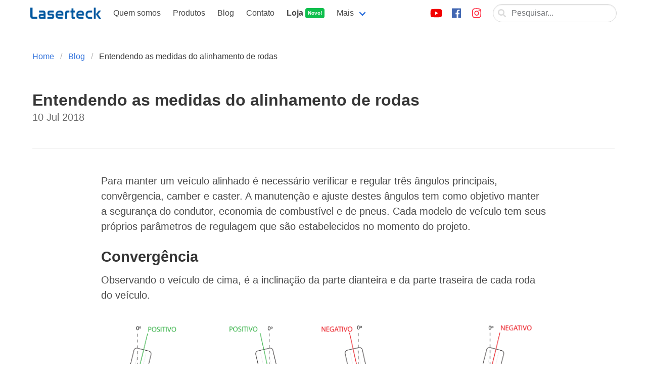

--- FILE ---
content_type: text/html; charset=utf-8
request_url: https://laserteck.com.br/blog/2018/07/10/entendendo-medidas-alinhamento-rodas/
body_size: 5577
content:
<!DOCTYPE html>
<html lang="pt-br" class="is-scroll-smooth">
    


<head prefix="og: http://ogp.me/ns# fb: http://ogp.me/ns/fb# article: http://ogp.me/ns/article#">
    <meta charset="utf-8">
    <meta http-equiv="X-UA-Compatible" content="IE=edge">
    <meta name="viewport" content="width=device-width, initial-scale=1">
    <meta name="description" content="Para manter um veículo alinhado é necessário verificar e regular três ângulos principais, convêrgencia, camber e caster. A manutenção e ajuste destes ângulos tem como objetivo m...">

    <title>Entendendo as medidas do alinhamento de rodas | Laserteck</title>

    <link rel="stylesheet" href="https://laserteck.com.br/assets/css/main.css?v=202503281201">

    <link rel="canonical" href="https://laserteck.com.br/blog/2018/07/10/entendendo-medidas-alinhamento-rodas/">
    <link rel="alternate" type="application/rss+xml" title="Laserteck" href="https://laserteck.com.br/feed.xml">

    <meta property="og:locale" content="pt_BR">
    <meta property="og:url" content="https://laserteck.com.br/blog/2018/07/10/entendendo-medidas-alinhamento-rodas/">
    <meta property="og:type" content="article">
    <meta property="og:site_name" content="Laserteck">
    <meta property="og:title" content="Entendendo as medidas do alinhamento de rodas | Laserteck">
    <meta property="og:description" content="Para manter um veículo alinhado é necessário verificar e regular três ângulos principais, convêrgencia, camber e caster. A manutenção e ajuste destes ângulos tem como objetivo m...">
    
    
    <meta property="og:image" content="https://laserteck.com.br/images/blog/entendendo-medidas-alinhamento-rodas/thumb.png">
    


    
    <meta property="article:publisher" content="https://facebook.com/laserteck">
    <meta property="article:published_time" content="2018-07-10T00:00:00+00:00">
        
        
        
    
    <meta property="fb:app_id" content="816380105235370">

    <meta name="twitter:card" content="summary_large_image">

    <link rel="apple-touch-icon" sizes="180x180" href="https://laserteck.com.br/favicons/apple-touch-icon.png?v=201807180906">
    <link rel="icon" type="image/png" sizes="32x32" href="https://laserteck.com.br/favicons/favicon-32x32.png?v=201807180906">
    <link rel="icon" type="image/png" sizes="16x16" href="https://laserteck.com.br/favicons/favicon-16x16.png?v=201807180906">
    <link rel="manifest" href="https://laserteck.com.br/favicons/manifest.json?v=201807180906">
    <link rel="mask-icon" href="https://laserteck.com.br/favicons/safari-pinned-tab.svg?v=201807180906" color="#004e8f">
    <link rel="shortcut icon" href="https://laserteck.com.br/favicons/favicon.ico?v=201807180906">
    <meta name="msapplication-config" content="https://laserteck.com.br/favicons/browserconfig.xml?v=201807180906">
    <meta name="apple-mobile-web-app-title" content="Laserteck">
    <meta name="application-name" content="Laserteck">
    <meta name="msapplication-TileColor" content="#ffffff">
    <meta name="theme-color" content="#004e8f">

    
    <meta name="robots" content="index, follow">
    

    <meta name="google-site-verification" content="rcesIUGkJD776zL4e3FPwsEOWsi958jU2Ize76KKKEk">
</head>

    <body class="has-navbar-fixed-top post">
        <nav class="navbar is-transparent is-fixed-top">
    <div class="container">
        <div class="navbar-brand">
            <a class="navbar-item" href="https://laserteck.com.br">
                <img
                    src="https://laserteck.com.br/images/logo-stripped.png"
                    alt="Laserteck"
                    width="140"
                >
            </a>

            <a
                class="navbar-item is-hidden-desktop"
                href="https://laserteck.com.br/youtube"
                target="_blank">
                <span class="icon has-text-youtube">
                    <i class="fab fa-lg fa-youtube"></i>
                </span>
            </a>

            <a
                class="navbar-item is-hidden-desktop"
                href="https://facebook.com/laserteck"
                target="_blank">
                <span class="icon has-text-facebook">
                    <i class="fab fa-lg fa-facebook"></i>
                </span>
            </a>

            <a role="button" class="navbar-burger">
                <span></span>
                <span></span>
                <span></span>
            </a>
        </div>

        <div class="navbar-menu">
            <div class="navbar-start">
                <a
                    class="navbar-item "
                    href="https://laserteck.com.br/quem-somos">
                    Quem somos
                </a>

                <a
                    class="navbar-item "
                    href="https://laserteck.com.br/produtos">
                    Produtos
                </a>

                <a
                    class="navbar-item "
                    href="https://laserteck.com.br/blog">
                    Blog
                </a>

                <a
                    class="navbar-item "
                    href="https://laserteck.com.br/contato">
                    Contato
                </a>

                <a
                    class="navbar-item  has-text-weight-bold"
                    href="https://loja.laserteck.com.br"
                    target="_blank">
                    <span>Loja</span>
                    <span style="font-size: 0.65rem;padding: 0 0.5em;margin-left: 0.25rem;" class="tag is-success has-text-weight-bold">Novo!</span>
                </a>

                <div class="navbar-item has-dropdown is-hoverable">
                    <a role="button" class="navbar-link">
                        Mais
                    </a>

                    <div class="navbar-dropdown is-boxed">
                        <a
                            class="navbar-item "
                            href="https://laserteck.com.br/manuais">
                            Manuais dos produtos
                        </a>

                        <a
                            class="navbar-item "
                            href="https://laserteck.com.br/faq">
                            FAQ - Perguntas frequentes
                        </a>

                        <a
                            class="navbar-item "
                            href="https://laserteck.com.br/atualizacao-softeck">
                            Atualização do Softeck
                        </a>
                    </div>
                </div>
            </div>

            <div class="navbar-end">
                <a
                    class="navbar-item is-hidden-touch"
                    href="https://laserteck.com.br/youtube"
                    target="_blank"
                    title="Youtube">
                    <span class="icon has-text-youtube">
                        <i class="fab fa-lg fa-youtube"></i>
                    </span>
                </a>

                <a
                    class="navbar-item is-hidden-touch"
                    href="https://facebook.com/laserteck"
                    target="_blank"
                    title="Facebook">
                    <span class="icon has-text-facebook">
                        <i class="fab fa-lg fa-facebook"></i>
                    </span>
                </a>

                <a
                    class="navbar-item is-hidden-touch"
                    href="https://instagram.com/laserteckbr"
                    target="_blank"
                    title="Instagram">
                    <span class="icon has-text-danger">
                        <i class="fab fa-lg fa-instagram"></i>
                    </span>
                </a>

                <div class="navbar-item">
                    <form
                        class="analytics-event"
                        action="https://laserteck.com.br/pesquisa"
                        method="GET"
                        data-event-category="Search"
                        data-event-label="https://laserteck.com.br/blog/2018/07/10/entendendo-medidas-alinhamento-rodas/">
                        <div class="control has-icons-left is-expanded">
                            <input
                                class="input is-rounded"
                                name="q"
                                type="search"
                                placeholder="Pesquisar...">
                            <span class="icon is-left">
                                <i class="fa fa-search"></i>
                            </span>
                        </div>
                    </form>
                </div>
            </div>
        </div>
    </div>
</nav>

        <main class="main">
            <header class="lt-header">
    <div class="container">
        



<nav class="breadcrumb" aria-label="breadcrumbs">
    <ul vocab="http://schema.org/" typeof="BreadcrumbList">
        <li property="itemListElement" typeof="ListItem">
            <a property="item" typeof="WebPage" href="https://laserteck.com.br">
                <span property="name">Home</span>
            </a>
            <meta property="position" content="1">
        </li>

        
        <li property="itemListElement" typeof="ListItem">
            <a property="item" typeof="WebPage" href="https://laserteck.com.br/blog">
                <span property="name">Blog</span>
            </a>
            <meta property="position" content="2">
        </li>
        

        

        <li
            class="is-active"
            property="itemListElement"
            typeof="ListItem">
            <a
                property="item"
                typeof="WebPage"
                href="https://laserteck.com.br/blog/2018/07/10/entendendo-medidas-alinhamento-rodas/"
                aria-current="page">
                <span property="name">Entendendo as medidas do alinhamento de rodas</span>
            </a>
            <meta property="position" content="3">
        </li>
    </ul>
</nav>


        <h1 class="title">Entendendo as medidas do alinhamento de rodas</h1>

        
        <p class="subtitle">
            
            <time datetime="2018-07-10 00:00:00 +0000">
                
10
Jul
  
2018

            </time>
            
        </p>
        

        
    </div>
</header>


<section class="section">
    <div class="container is-post">
        
        <article class="content is-medium">
            <p>Para manter um veículo alinhado é necessário verificar e regular três ângulos principais, convêrgencia, camber e caster. A manutenção e ajuste destes ângulos tem como objetivo manter a segurança do condutor, economia de combustível e de pneus. Cada modelo de veículo tem seus próprios parâmetros de regulagem que são estabelecidos no momento do projeto.</p>

<h1 id="convergência">Convergência</h1>

<p>Observando o veículo de cima, é a inclinação da parte dianteira e da parte traseira de cada roda do veículo.</p>

<p><img src="/images/blog/entendendo-medidas-alinhamento-rodas/convergencia.png" alt="" /></p>

<p>A correção da convergência tem como objetivo manter o equilibrio e estabilidade do veículo quando ele está andando em linha reta.
Estes ângulos são sempre ajustados no eixo dianteiro, mas em muitos veículos também é possível fazer esse ajuste no eixo traseiro.</p>

<h1 id="camber">Camber</h1>

<p>É o angulo de inclinação da roda quando se observa o veículo pela frente (plano vertical).</p>

<p><img src="/images/blog/entendendo-medidas-alinhamento-rodas/camber.png" alt="" /></p>

<p>O camber regulado dentro das especificações de fábrica preserva a vida útil dos pneus e mantém a estabilidade do veículo. O camber desigual entre os lados no eixo dianteiro pode fazer com que a direção puxe para o lado em que a roda estiver com o camber mais positivo.</p>

<h1 id="caster">Caster</h1>

<p>Observando o veículo de lado, é o angulo de inclinação medido entre uma linha imaginária no centro da roda e o ponto de fixação superior da suspensão dianteira.</p>

<p><img src="/images/blog/entendendo-medidas-alinhamento-rodas/caster.png" alt="" /></p>

<p>Tem como objetivo proporcionar firmeza e estabilidade, para que seja feito o mínimo de esforço ao dirigir em linha reta e, também, permitir o retorno das rodas dianteiras à sua posição inicial, após uma curva. Caso uma roda esteja com uma regulagem muito diferente em relação à outra, a direção puxará para o lado onde o caster estiver menor.</p>

<hr />

<p><strong>Referências</strong></p>

<ul>
  <li><a href="https://www.youtube.com/watch?v=ok3kY01YRZ0&amp;t">https://www.youtube.com/watch?v=ok3kY01YRZ0&amp;t</a></li>
</ul>

        </article>
    </div>
</section>

<section class="section">
    <div class="container">
        

        <hr>

        <p class="title is-6">Compartilhe</p>
        <div class="buttons">
    <a
        class="button is-facebook"
        href="https://www.facebook.com/dialog/share?app_id=816380105235370&href=https://laserteck.com.br/blog/2018/07/10/entendendo-medidas-alinhamento-rodas/"
        target="_blank">
        <span class="icon">
            <i class="fab fa-lg fa-facebook"></i>
        </span>
        <span>Facebook</span>
    </a>
    <a
        class="button is-whatsapp whatsapp-link"
        href="https://web.whatsapp.com/send?text=https://laserteck.com.br/blog/2018/07/10/entendendo-medidas-alinhamento-rodas/"
        target="_blank">
        <span class="icon">
            <i class="fab fa-lg fa-whatsapp"></i>
        </span>
        <span>WhatsApp</span>
    </a>
</div>

    </div>
</section>

        </main>
        <div class="lt-newsletter hero is-link is-bold">
    <div class="hero-body">
        <div class="container">
            <div class="columns is-vcentered">
                <div class="column is-5">
                    <p class="title"><strong>Newsletter</strong> Laserteck</p>
                    <p class="subtitle">Fique por dentro das nossas novidades!</p>
                </div>
                <div class="column">
                    <form
                        action="https://laserteck.us6.list-manage.com/subscribe/post?u=575c3fc72b755eed5214a05a2&amp;id=4759440ff6"
                        method="post"
                        target="_blank">
                        <div class="field is-grouped is-grouped-multiline">
                            <div class="control has-icons-left is-expanded">
                                <input
                                    class="input is-medium"
                                    name="EMAIL"
                                    type="email"
                                    placeholder="Qual o seu e-mail?">
                                <span class="icon is-left">
                                    <i class="fa fa-envelope"></i>
                                </span>
                            </div>
                            <div class="control">
                                <button class="button is-medium is-link is-outlined is-inverted">
                                    Inscrever-se
                                </button>
                            </div>
                        </div>
                        <!-- real people should not fill this in and expect good things - do not remove this or risk form bot signups-->
                        <div style="position: absolute; left: -5000px" aria-hidden="true">
                            <input
                                type="text"
                                name="b_575c3fc72b755eed5214a05a2_4759440ff6"
                                tabindex="-1"
                                value=""
                            />
                        </div>
                    </form>
                </div>
            </div>
        </div>
    </div>
</div>


<footer class="lt-footer">
    <div class="container">
        <div class="columns">
            <div class="column is-2">
                <div class="field">
                    <a href="https://laserteck.com.br">
                        <img src="https://laserteck.com.br/images/logo.png" alt="Laserteck">
                    </a>
                </div>

                <div class="level is-mobile">
                    <div class="level-left">
                        <a
                            class="level-item"
                            href="https://facebook.com/laserteck"
                            target="_blank"
                            title="Facebook">
                            <span class="icon">
                                <i class="fab fa-lg fa-facebook"></i>
                            </span>
                        </a>
                        <a
                            class="level-item"
                            href="https://laserteck.com.br/youtube"
                            target="_blank"
                            title="Youtube">
                            <span class="icon">
                                <i class="fab fa-lg fa-youtube"></i>
                            </span>
                        </a>
                        <a
                            class="level-item"
                            href="https://instagram.com/laserteckbr"
                            target="_blank"
                            title="Instagram">
                            <span class="icon">
                                <i class="fab fa-lg fa-instagram"></i>
                            </span>
                        </a>
                        <a
                            class="level-item"
                            href="https://laserteck.com.br/feed.xml"
                            target="_blank"
                            title="Feed RSS">
                            <span class="icon">
                                <i class="fa fa-lg fa-rss"></i>
                            </span>
                        </a>
                    </div>
                </div>
            </div>

            <div class="column is-offset-1">
                <p class="lt-footer-label">Sobre</p>
                <ul>
                    <li><a href="https://laserteck.com.br/quem-somos">Quem somos</a></li>
                    <li><a href="https://laserteck.com.br/termos-garantia">Termos de garantia</a></li>
                    <li><a href="https://laserteck.com.br/formas-pagamento">Formas de pagamento</a></li>
                    <li><a href="https://laserteck.com.br/politica-privacidade">Política de privacidade</a></li>
                    <li><a href="https://laserteck.com.br/blog/2020/10/05/laserteck-e-confiavel/">A Laserteck é confiável?</a></li>
                </ul>
            </div>

            <div class="column">
                <p class="lt-footer-label">Laserteck</p>
                <ul>
                    <li><a href="https://laserteck.com.br/produtos">Produtos</a></li>
                    <li><a href="https://laserteck.com.br/blog">Blog</a></li>
                    <li><a href="https://laserteck.com.br/faq">FAQ - Perguntas frequentes</a></li>
                    <li><a href="https://laserteck.com.br/manuais">Manuais dos produtos</a></li>
                    <li><a href="https://laserteck.com.br/contato">Contato</a></li>
                    <li><a href="https://loja.laserteck.com.br" target="_blank">Loja virtual <span style="font-size: 0.65rem;padding: 0 0.5em;margin-left: 0.25rem;" class="tag is-success has-text-weight-bold">Novo!</span></a></li>
                </ul>
            </div>

            <div class="column">
                <p class="lt-footer-label">Softeck</p>
                <ul>
                    <li><a href="https://laserteck.com.br/atualizacao-softeck">Atualização do Softeck</a></li>
                    <li><a href="https://laserteck.com.br/blog/softeck">Novidades e mudanças</a></li>
                    <li><a href="https://laserteck.com.br/blog/2018/06/11/diferencas-versoes-softeck/">Diferenças das versões</a></li>
                </ul>
            </div>

            <div class="column">
                <p class="lt-footer-label">Atendimento</p>
                <ul class="field is-nowrap">
                    <li>
                        <a href="tel:01432087919">
                            <span class="icon">
                                <i class="fa fa-phone"></i>
                            </span>
                            (14) 3208-7919
                        </a>
                    </li>
                    <li>
                        <a href="/cdn-cgi/l/email-protection#1a7975746e7b6e755a767b697f686e7f797134797577347868">
                            <span class="icon">
                                <i class="fa fa-envelope"></i>
                            </span>
                            <span class="__cf_email__" data-cfemail="9bf8f4f5effaeff4dbf7fae8fee9effef8f0b5f8f4f6b5f9e9">[email&#160;protected]</span>
                        </a>
                    </li>
                </ul>

                <p class="lt-footer-label">Suporte e assist. técnica</p>
                <ul class="is-nowrap">
                    <li>
                        <a
                            class="whatsapp-link"
                            href="https://web.whatsapp.com/send?phone=5514981005231"
                            target="_blank">
                            <span class="icon">
                                <i class="fab fa-lg fa-whatsapp"></i>
                            </span>
                            <span>(14) 9 8100-5231</span>
                        </a>
                    </li>
                    <li>
                        <a href="/cdn-cgi/l/email-protection#394a4c49564b4d5c7955584a5c4b4d5c5a52175a5654175b4b">
                            <span class="icon">
                                <i class="fa fa-envelope"></i>
                            </span>
                            <span class="__cf_email__" data-cfemail="f08385809f828495b09c918395828495939bde939f9dde9282">[email&#160;protected]</span>
                        </a>
                    </li>
                </ul>
            </div>
        </div>

        <hr>

        <div class="content has-text-right">
            <small class="is-block">&copy; 2006 - 2025 Laserteck&reg;</small>
        </div>
    </div>
</footer>


<script data-cfasync="false" src="/cdn-cgi/scripts/5c5dd728/cloudflare-static/email-decode.min.js"></script><script
    defer
    src="https://use.fontawesome.com/releases/v5.2.0/js/all.js"
    integrity="sha384-4oV5EgaV02iISL2ban6c/RmotsABqE4yZxZLcYMAdG7FAPsyHYAPpywE9PJo+Khy"
    crossorigin="anonymous">
</script>

<script src="https://laserteck.com.br/assets/js/baguetteBox-1.10.0.min.js"></script>
<script src="https://laserteck.com.br/assets/js/isMobile-0.4.1.min.js"></script>

<script src="https://laserteck.com.br/assets/js/main.js?v=202503281201"></script>


<!-- Global site tag (gtag.js) - Google Analytics -->
<script async src="https://www.googletagmanager.com/gtag/js?id=UA-75199408-1"></script>
<script>
    window.dataLayer = window.dataLayer || [];
    function gtag(){dataLayer.push(arguments);}
    gtag('js', new Date());

    gtag('config', 'UA-75199408-1');
</script>

<!-- Data-Types -->



<script type="application/ld+json">
{
    "@context": "http://schema.org",
    "@type": "NewsArticle",
    "mainEntityOfPage": {
        "@type": "WebPage",
        "@id": "https://laserteck.com.br/blog/2018/07/10/entendendo-medidas-alinhamento-rodas/"
    },
    "headline": "Entendendo as medidas do alinhamento de rodas",
    "description": "Para manter um veículo alinhado é necessário verificar e regular três ângulos principais, convêrgencia, camber e caster. A manutenção e ajuste destes ângulos tem como objetivo m...",
    
    "image": "https://laserteck.com.br/images/blog/entendendo-medidas-alinhamento-rodas/thumb.png",
    
    "datePublished": "2018-07-10T00:00:00+00:00",
    "dateModified": "",
    "author": {
        "@type": "Organization",
        "name": "Laserteck"
    },
    "publisher": {
        "@type": "Organization",
        "name": "Laserteck",
        "logo": {
            "@type": "ImageObject",
            "url": "https://laserteck.com.br/images/logo.png"
        }
    }
}
</script>





    <script defer src="https://static.cloudflareinsights.com/beacon.min.js/vcd15cbe7772f49c399c6a5babf22c1241717689176015" integrity="sha512-ZpsOmlRQV6y907TI0dKBHq9Md29nnaEIPlkf84rnaERnq6zvWvPUqr2ft8M1aS28oN72PdrCzSjY4U6VaAw1EQ==" data-cf-beacon='{"version":"2024.11.0","token":"fefac7a085da4d8fb453d955ebff06ee","r":1,"server_timing":{"name":{"cfCacheStatus":true,"cfEdge":true,"cfExtPri":true,"cfL4":true,"cfOrigin":true,"cfSpeedBrain":true},"location_startswith":null}}' crossorigin="anonymous"></script>
</body>
</html>


--- FILE ---
content_type: text/css
request_url: https://laserteck.com.br/assets/css/main.css?v=202503281201
body_size: 37593
content:
/*! Laserteck 2017-2025 theme | https://laserteck.com.br */@-webkit-keyframes spinAround{from{-webkit-transform:rotate(0deg);transform:rotate(0deg)}to{-webkit-transform:rotate(359deg);transform:rotate(359deg)}}@keyframes spinAround{from{-webkit-transform:rotate(0deg);transform:rotate(0deg)}to{-webkit-transform:rotate(359deg);transform:rotate(359deg)}}.delete,.modal-close,.is-unselectable,.button,.file,.breadcrumb,.pagination-previous,.pagination-next,.pagination-link,.pagination-ellipsis,.tabs{-webkit-touch-callout:none;-webkit-user-select:none;-moz-user-select:none;-ms-user-select:none;user-select:none}.select:not(.is-multiple):not(.is-loading)::after,.navbar-link::after{border:3px solid transparent;border-radius:2px;border-right:0;border-top:0;content:" ";display:block;height:.625em;margin-top:-0.4375em;pointer-events:none;position:absolute;top:50%;-webkit-transform:rotate(-45deg);transform:rotate(-45deg);-webkit-transform-origin:center;transform-origin:center;width:.625em}.box:not(:last-child),.content:not(:last-child),.notification:not(:last-child),.progress:not(:last-child),.table:not(:last-child),.content table.is-collapsed:not(:last-child),.table-container:not(:last-child),.title:not(:last-child),.subtitle:not(:last-child),.block:not(:last-child),.highlight:not(:last-child),.breadcrumb:not(:last-child),.level:not(:last-child),.message:not(:last-child),.tabs:not(:last-child){margin-bottom:1.5rem}.delete,.modal-close{-moz-appearance:none;-webkit-appearance:none;background-color:rgba(10,10,10,0.2);border:none;border-radius:290486px;cursor:pointer;display:inline-block;flex-grow:0;flex-shrink:0;font-size:0;height:20px;max-height:20px;max-width:20px;min-height:20px;min-width:20px;outline:none;position:relative;vertical-align:top;width:20px}.delete::before,.modal-close::before,.delete::after,.modal-close::after{background-color:#fff;content:"";display:block;left:50%;position:absolute;top:50%;-webkit-transform:translateX(-50%) translateY(-50%) rotate(45deg);transform:translateX(-50%) translateY(-50%) rotate(45deg);-webkit-transform-origin:center center;transform-origin:center center}.delete::before,.modal-close::before{height:2px;width:50%}.delete::after,.modal-close::after{height:50%;width:2px}.delete:hover,.modal-close:hover,.delete:focus,.modal-close:focus{background-color:rgba(10,10,10,0.3)}.delete:active,.modal-close:active{background-color:rgba(10,10,10,0.4)}.is-small.delete,.is-small.modal-close{height:16px;max-height:16px;max-width:16px;min-height:16px;min-width:16px;width:16px}.is-medium.delete,.is-medium.modal-close{height:24px;max-height:24px;max-width:24px;min-height:24px;min-width:24px;width:24px}.is-large.delete,.is-large.modal-close{height:32px;max-height:32px;max-width:32px;min-height:32px;min-width:32px;width:32px}.button.is-loading::after,.select.is-loading::after,.control.is-loading::after,.loader{-webkit-animation:spinAround 500ms infinite linear;animation:spinAround 500ms infinite linear;border:2px solid #dbdbdb;border-radius:290486px;border-right-color:transparent;border-top-color:transparent;content:"";display:block;height:1em;position:relative;width:1em}.is-opaque:before,.is-overlay,.image.is-square img,.image.is-1by1 img,.image.is-5by4 img,.image.is-4by3 img,.image.is-3by2 img,.image.is-5by3 img,.image.is-16by9 img,.image.is-2by1 img,.image.is-3by1 img,.image.is-4by5 img,.image.is-3by4 img,.image.is-2by3 img,.image.is-3by5 img,.image.is-9by16 img,.image.is-1by2 img,.image.is-1by3 img,.modal,.modal-background,.hero-video{bottom:0;left:0;position:absolute;right:0;top:0}.button,.input,.textarea,.select select,.file-cta,.file-name,.pagination-previous,.pagination-next,.pagination-link,.pagination-ellipsis{-moz-appearance:none;-webkit-appearance:none;align-items:center;border:1px solid transparent;border-radius:4px;box-shadow:none;display:inline-flex;font-size:1rem;height:2.25em;justify-content:flex-start;line-height:1.5;padding-bottom:calc(0.375em - 1px);padding-left:calc(0.625em - 1px);padding-right:calc(0.625em - 1px);padding-top:calc(0.375em - 1px);position:relative;vertical-align:top}.button:focus,.input:focus,.textarea:focus,.select select:focus,.file-cta:focus,.file-name:focus,.pagination-previous:focus,.pagination-next:focus,.pagination-link:focus,.pagination-ellipsis:focus,.is-focused.button,.is-focused.input,.is-focused.textarea,.select select.is-focused,.is-focused.file-cta,.is-focused.file-name,.is-focused.pagination-previous,.is-focused.pagination-next,.is-focused.pagination-link,.is-focused.pagination-ellipsis,.button:active,.input:active,.textarea:active,.select select:active,.file-cta:active,.file-name:active,.pagination-previous:active,.pagination-next:active,.pagination-link:active,.pagination-ellipsis:active,.is-active.button,.is-active.input,.is-active.textarea,.select select.is-active,.is-active.file-cta,.is-active.file-name,.is-active.pagination-previous,.is-active.pagination-next,.is-active.pagination-link,.is-active.pagination-ellipsis{outline:none}[disabled].button,[disabled].input,[disabled].textarea,.select select[disabled],[disabled].file-cta,[disabled].file-name,[disabled].pagination-previous,[disabled].pagination-next,[disabled].pagination-link,[disabled].pagination-ellipsis{cursor:not-allowed}#baguetteBox-overlay{display:none;opacity:0;position:fixed;overflow:hidden;top:0;left:0;width:100%;height:100%;z-index:1000000;background-color:#222;background-color:rgba(0,0,0,0.8);transition:opacity .5s ease}#baguetteBox-overlay.visible{opacity:1}#baguetteBox-overlay .full-image{display:inline-block;position:relative;width:100%;height:100%;text-align:center}#baguetteBox-overlay .full-image figure{display:inline;margin:0;height:100%}#baguetteBox-overlay .full-image img{display:inline-block;width:auto;height:auto;max-height:100%;max-width:100%;vertical-align:middle;box-shadow:0 0 8px rgba(0,0,0,0.6)}#baguetteBox-overlay .full-image figcaption{display:block;position:absolute;bottom:0;width:100%;text-align:center;line-height:1.8;white-space:normal;color:#ccc;background-color:#000;background-color:rgba(0,0,0,0.6);font-family:sans-serif}#baguetteBox-overlay .full-image:before{content:"";display:inline-block;height:50%;width:1px;margin-right:-1px}#baguetteBox-slider{position:absolute;left:0;top:0;height:100%;width:100%;white-space:nowrap;transition:left .4s ease, -webkit-transform .4s ease;transition:left .4s ease, transform .4s ease;transition:left .4s ease, transform .4s ease, -webkit-transform .4s ease}#baguetteBox-slider.bounce-from-right{-webkit-animation:bounceFromRight .4s ease-out;animation:bounceFromRight .4s ease-out}#baguetteBox-slider.bounce-from-left{-webkit-animation:bounceFromLeft .4s ease-out;animation:bounceFromLeft .4s ease-out}@-webkit-keyframes bounceFromRight{0%{margin-left:0}50%{margin-left:-30px}100%{margin-left:0}}@keyframes bounceFromRight{0%{margin-left:0}50%{margin-left:-30px}100%{margin-left:0}}@-webkit-keyframes bounceFromLeft{0%{margin-left:0}50%{margin-left:30px}100%{margin-left:0}}@keyframes bounceFromLeft{0%{margin-left:0}50%{margin-left:30px}100%{margin-left:0}}.baguetteBox-button#next-button,.baguetteBox-button#previous-button{top:50%;top:calc(50% - 30px);width:44px;height:60px}.baguetteBox-button{position:absolute;cursor:pointer;outline:none;padding:0;margin:0;border:0;border-radius:15%;background-color:#323232;background-color:rgba(50,50,50,0.5);color:#ddd;font:1.6em sans-serif;transition:background-color .4s ease}.baguetteBox-button:focus,.baguetteBox-button:hover{background-color:rgba(50,50,50,0.9)}.baguetteBox-button#next-button{right:2%}.baguetteBox-button#previous-button{left:2%}.baguetteBox-button#close-button{top:20px;right:2%;right:calc(2% + 6px);width:30px;height:30px}.baguetteBox-button svg{position:absolute;left:0;top:0}.baguetteBox-spinner{width:40px;height:40px;display:inline-block;position:absolute;top:50%;left:50%;margin-top:-20px;margin-left:-20px}.baguetteBox-double-bounce1,.baguetteBox-double-bounce2{width:100%;height:100%;border-radius:50%;background-color:#fff;opacity:.6;position:absolute;top:0;left:0;-webkit-animation:bounce 2s infinite ease-in-out;animation:bounce 2s infinite ease-in-out}.baguetteBox-double-bounce2{-webkit-animation-delay:-1s;animation-delay:-1s}@-webkit-keyframes bounce{0%, 100%{-webkit-transform:scale(0);transform:scale(0)}50%{-webkit-transform:scale(1);transform:scale(1)}}@keyframes bounce{0%, 100%{-webkit-transform:scale(0);transform:scale(0)}50%{-webkit-transform:scale(1);transform:scale(1)}}.atualizacao-softeck .notification.download-button{display:flex;flex-direction:column;height:100%;transition:-webkit-transform 86ms ease-out;transition:transform 86ms ease-out;transition:transform 86ms ease-out, -webkit-transform 86ms ease-out}.atualizacao-softeck .notification.download-button .download-button-title{flex:1;margin-bottom:1.5rem;text-align:center}.atualizacao-softeck .notification.download-button .download-button-footer{font-size:0.9rem;opacity:0.9;text-align:right;font-weight:600}.atualizacao-softeck .notification.download-button:hover{-webkit-transform:scale(1.025);transform:scale(1.025)}.content.is-medium table{font-size:0.9em}.content table tr.is-borderless td:not([rowspan]),.content table tr.is-borderless th:not([rowspan]){border-width:0}.content h1{font-size:1.45em !important}.content h2{font-size:1.45em !important;font-weight:400 !important}.content h3{font-size:1.3rem !important}.content h4{font-size:1.25em !important}.content h5{font-size:1.125em !important}.content h5{font-size:1em !important}.content abbr{cursor:help}.lt-footer{background:#292C31;padding:3rem 1.5rem 6rem;color:#898D96}.lt-footer ul li{margin-bottom:0.35rem}.lt-footer ul.is-nowrap li{white-space:nowrap}.lt-footer a{color:#898D96}.lt-footer a .icon{vertical-align:middle}.lt-footer a:hover{color:#bfc1c6;text-decoration:underline}.lt-footer hr{background:#3C3F45}.lt-footer .lt-footer-label{color:#C1C7D2;text-transform:uppercase;font-weight:700;padding-bottom:1rem}.lt-footer .lt-footer-label:not(:first-child){padding-top:1rem}.lt-header{margin-top:3rem;padding-left:1.5rem;padding-right:1.5rem}.lt-header .container{border-bottom:2px solid #f5f5f5;padding-bottom:3rem}.lt-header .container .title{margin-top:3.5rem}.lt-header .container .subtitle strong{color:currentColor}.lt-header .breadcrumb{overflow-x:auto;-webkit-overflow-scrolling:touch;-ms-overflow-style:-ms-autohiding-scrollbar}.lt-header .breadcrumb ol,.lt-header .breadcrumb ul{flex-wrap:nowrap}.lt-header .breadcrumb .is-active a{cursor:pointer;pointer-events:all}.blog .lt-header .container{border:none;padding-bottom:0}.blog .lt-header .container .tabs{margin-top:3rem}.container.is-narrow{max-width:1100px}.container.is-post{max-width:880px}.is-vcentered{align-items:center !important;vertical-align:middle !important}.is-scroll-smooth{scroll-behavior:smooth}.is-opaque:before{content:"";position:fixed !important;background:rgba(10,10,10,0.75);z-index:20}.iframe-wrapper{position:relative;padding-bottom:56.25%}.iframe-wrapper iframe{position:absolute;width:100%;height:100%}hr.is-medium{margin:3rem 0}.title.is-featured{font-weight:400;padding-left:1rem;border-left:0.6rem solid #F54848;line-height:1.5}.title.is-featured strong{font-weight:700}.main{padding-bottom:6rem}.tabs .is-rss-tab{margin-left:auto}.tabs .is-rss-tab a{color:#F26522}.tabs .is-rss-tab a:hover{color:#ed560e;border-color:#F26522}.hero.is-fullheight{min-height:calc(100vh - 3.25rem) !important}.input::-moz-placeholder,.textarea::-moz-placeholder{color:rgba(41,44,49,0.65) !important}.input::-webkit-input-placeholder,.textarea::-webkit-input-placeholder{color:rgba(41,44,49,0.65) !important}.input:-moz-placeholder,.textarea:-moz-placeholder{color:rgba(41,44,49,0.65) !important}.input:-ms-input-placeholder,.textarea:-ms-input-placeholder{color:rgba(41,44,49,0.65) !important}:target:before{content:"";display:block;height:4.25rem;margin:-4.25rem 0 0}@-webkit-keyframes canv{0%{-webkit-transform:rotate(-0.25deg) translate3d(0.5%, -1%, 0);transform:rotate(-0.25deg) translate3d(0.5%, -1%, 0)}100%{-webkit-transform:rotate(0.25deg) translate3d(-0.5%, 1%, 0);transform:rotate(0.25deg) translate3d(-0.5%, 1%, 0);-webkit-filter:contrast(120%);filter:contrast(120%)}}@keyframes canv{0%{-webkit-transform:rotate(-0.25deg) translate3d(0.5%, -1%, 0);transform:rotate(-0.25deg) translate3d(0.5%, -1%, 0)}100%{-webkit-transform:rotate(0.25deg) translate3d(-0.5%, 1%, 0);transform:rotate(0.25deg) translate3d(-0.5%, 1%, 0);-webkit-filter:contrast(120%);filter:contrast(120%)}}.index .lt-banner{margin-bottom:4rem}.index .lt-banner .hero-head{text-align:center;font-size:2.5rem;padding:3.5rem 1.5rem 1.5rem 1.5rem}.index .lt-banner .hero-head .title{font-weight:700;font-size:1em;color:#4a4a4a}.index .lt-banner .hero-head .subtitle{font-size:0.7em;color:#4a4a4a}@media screen and (max-width: 768px){.index .lt-banner .hero-head{font-size:2rem}}.index .lt-banner .hero-body{display:flex;position:relative;background:linear-gradient(to bottom, #fff, #E7F3FF);padding:1.5rem;overflow:hidden;z-index:0}.index .lt-banner .hero-body .particles{pointer-events:none;position:absolute;top:0;left:0;z-index:-2}.index .lt-banner .hero-body .container{align-self:flex-end}.index .lt-banner .hero-body .container .image{-webkit-animation-name:canv;animation-name:canv;-webkit-animation-duration:4s;animation-duration:4s;-webkit-animation-direction:alternate;animation-direction:alternate;-webkit-animation-timing-function:linear;animation-timing-function:linear;-webkit-animation-iteration-count:infinite;animation-iteration-count:infinite}@media screen and (min-width: 769px), print{.index .lt-banner .hero-body .container .image{min-width:20rem}}.index .lt-banner .hero-body .lt-button-container .button{box-shadow:0 0 1rem 0 rgba(41,44,49,0.1);justify-content:start;width:20rem;text-transform:uppercase;font-size:1rem;font-weight:700;border:2px solid rgba(41,44,49,0.1);padding:2rem}.index .lt-banner .hero-body .lt-button-container .button .icon{margin-right:1rem}.index .lt-banner .hero-body .lt-button-container .button:hover{border:2px solid currentColor;background:#fff}.index .lt-banner .hero-body .lt-button-container .button:hover:before{-webkit-transform:translateX(-2px);transform:translateX(-2px);height:60%}.index .lt-banner .hero-body .lt-button-container .button:before{content:"";position:absolute;left:-6px;width:4rem;height:70%;background:currentColor;border-radius:4px;transition:all 86ms ease-out;z-index:-1}@media screen and (max-width: 768px){.index .lt-banner .hero-body .lt-button-container .button{width:100%;padding:2rem 1.5rem}.index .lt-banner .hero-body .lt-button-container .button .icon{margin-right:0.5rem}}.index .lt-banner .hero-foot{box-shadow:0 0.75rem 3rem 0 rgba(41,44,49,0.1);padding:2.5rem 1.5rem}.index .lt-button-container{display:flex;flex-direction:column;align-items:center;justify-content:center;text-align:center}.index .lt-button-container .button{margin-bottom:0.35rem;padding:1.75rem}.lt-link{display:flex;border-radius:0.25rem;background:#fafafa;min-height:10rem;height:100%}.lt-link .lt-link-image{position:relative;flex-shrink:0;width:14rem;overflow:hidden;border-bottom-left-radius:0.25rem;border-top-left-radius:0.25rem}.lt-link .lt-link-image .image{width:100%;height:100%;background-size:cover !important;background-position:50% !important;transition:-webkit-transform 86ms ease-out;transition:transform 86ms ease-out;transition:transform 86ms ease-out, -webkit-transform 86ms ease-out}.lt-link .lt-link-image:before{content:"";position:absolute;width:100%;height:100%;background:linear-gradient(rgba(41,44,49,0.025), rgba(41,44,49,0.16));z-index:1}.lt-link .lt-link-content{display:flex;flex-direction:column;color:#7a7a7a;padding:0.75rem 1.25rem}.lt-link .lt-link-content .lt-link-title a{font-size:1.25rem;color:#4a4a4a;font-weight:600;line-height:1.25;margin-bottom:0.25rem}.lt-link .lt-link-content .lt-link-subtitle{flex:1;line-height:1.25;color:#7a7a7a}.lt-link .lt-link-content .lt-link-bottom{font-size:0.9rem;margin-top:1rem}.lt-link .lt-link-content .lt-link-bottom .tags{margin-bottom:0}.lt-link .lt-link-content .lt-link-bottom .lt-link-tag{color:#3273dc}.lt-link:hover{background:#f5f5f5}.lt-link:hover .lt-link-content{color:#292C31}.lt-link:hover .lt-link-content .lt-link-title,.lt-link:hover .lt-link-content .lt-link-subtitle{color:#4a4a4a}.lt-link:hover .lt-link-content .lt-link-bottom .lt-link-tag{color:#1c51a6}.lt-link:hover .image{-webkit-transform:scale(1.05);transform:scale(1.05)}@media screen and (max-width: 768px){.lt-link{flex-direction:column}.lt-link .lt-link-image{width:auto;height:12rem;border-top-right-radius:0.25rem;border-bottom-left-radius:0}}.manuais .main{padding-bottom:0}.manuais .section.is-main{position:relative;padding-top:0;padding-bottom:0}.manuais .toc-bg{position:absolute;bottom:0;right:50%;left:0;top:0;background:#f5f5f5}.manuais .template-horizontal{position:relative;display:flex;flex-direction:row;flex:1}.manuais .toc{position:sticky;top:3.25rem;max-height:calc(100vh - 3.25rem);width:18rem;flex-shrink:0;overflow-y:auto;padding:3rem 1.5rem 0 0;margin:0 !important}.manuais .toc ul{margin-bottom:3rem;margin-top:0}.manuais .toc ul li{margin-bottom:0.25em;font-weight:600}.manuais .toc ul li li{font-weight:400}.manuais .toc ul ul{margin-left:1.5em;margin-top:0.25em;margin-bottom:0.5em}.manuais .toc ul a{color:#4a4a4a}.manuais .toc ul a:hover{color:#3273dc}.manuais .manual-content{width:100%;max-width:820px;padding-left:3rem;padding-top:3rem;padding-bottom:9rem;background:#fff}.manuais .manual-content .content{margin-bottom:3rem}.manuais .manual-content .content img{display:block}@media screen and (max-width: 1087px){.manuais .toc-bg{display:none}.manuais .template-horizontal{display:block}.manuais .toc{position:static;width:auto;max-height:none}.manuais .manual-content{max-width:none;padding-left:0;padding-top:0}}@media print{.manuais{font-size:11pt !important}.manuais img{page-break-before:auto;page-break-after:auto;page-break-inside:avoid}.manuais .lt-header,.manuais .title{margin-top:0 !important}.manuais .template-horizontal{display:block}.manuais .toc{position:static;width:auto;max-height:none}.manuais .manual-content{max-width:none;padding-left:0;padding-top:0;padding-bottom:0}.manuais .container{padding:0 !important}.manuais .print-hide,.manuais .lt-footer,.manuais .lt-newsletter,.manuais .navbar,.manuais .breadcrumb,.manuais .toc-bg{display:none !important}@page{.manuais{size:A4;margin:20pt 10pt !important;page-break-before:always}}@page :right{@bottom-left{.manuais{margin:10pt 0;content:"Laserteck ΓÇö laserteck.com.br";font-size:.75rem}}}}.produtos .gallery{display:flex;flex-wrap:nowrap;align-items:center;overflow-x:auto;padding-bottom:0.25rem;-webkit-overflow-scrolling:touch;-ms-overflow-style:-ms-autohiding-scrollbar}.produtos .gallery a{flex:0 0 auto;overflow:hidden}.produtos .gallery a:not(:last-child){margin-right:0.5rem}.produtos .gallery a img{height:15em;vertical-align:middle;transition:-webkit-transform 86ms ease-out;transition:transform 86ms ease-out;transition:transform 86ms ease-out, -webkit-transform 86ms ease-out}.produtos .gallery a img:hover{-webkit-transform:scale(1.05);transform:scale(1.05)}.produtos .gallery:before,.produtos .gallery:after{content:"";margin:auto}@media screen and (max-width: 1087px){.produtos .gallery a img{height:10em}}.table-wrapper:not(:last-child){margin-bottom:1.5rem}@media screen and (max-width: 1087px){.table-wrapper{overflow-x:auto}.table-wrapper table{margin-bottom:0;white-space:nowrap}}@media screen and (max-width: 768px){.table.is-collapsed thead,.content table.is-collapsed thead{display:none}.table.is-collapsed tr,.content table.is-collapsed tr{box-shadow:0 2px 3px rgba(10,10,10,0.1),0 0 0 1px rgba(10,10,10,0.1);max-width:100%;position:relative;display:block}.table.is-collapsed tr th,.content table.is-collapsed tr th,.table.is-collapsed tr td,.content table.is-collapsed tr td{border:0;display:inherit}.table.is-collapsed tr th:last-child,.content table.is-collapsed tr th:last-child,.table.is-collapsed tr td:last-child,.content table.is-collapsed tr td:last-child{border-bottom:0}.table.is-collapsed tr:not(:last-child),.content table.is-collapsed tr:not(:last-child){margin-bottom:1rem}}/*! bulma.io v0.7.1 | MIT License | github.com/jgthms/bulma */@keyframes spinAround{from{-webkit-transform:rotate(0deg);transform:rotate(0deg)}to{-webkit-transform:rotate(359deg);transform:rotate(359deg)}}.delete,.modal-close,.is-unselectable,.button,.file,.breadcrumb,.pagination-previous,.pagination-next,.pagination-link,.pagination-ellipsis,.tabs{-webkit-touch-callout:none;-webkit-user-select:none;-moz-user-select:none;-ms-user-select:none;user-select:none}.select:not(.is-multiple):not(.is-loading)::after,.navbar-link::after{border:3px solid transparent;border-radius:2px;border-right:0;border-top:0;content:" ";display:block;height:.625em;margin-top:-0.4375em;pointer-events:none;position:absolute;top:50%;-webkit-transform:rotate(-45deg);transform:rotate(-45deg);-webkit-transform-origin:center;transform-origin:center;width:.625em}.box:not(:last-child),.content:not(:last-child),.notification:not(:last-child),.progress:not(:last-child),.table:not(:last-child),.content table.is-collapsed:not(:last-child),.table-container:not(:last-child),.title:not(:last-child),.subtitle:not(:last-child),.block:not(:last-child),.highlight:not(:last-child),.breadcrumb:not(:last-child),.level:not(:last-child),.message:not(:last-child),.tabs:not(:last-child){margin-bottom:1.5rem}.delete,.modal-close{-moz-appearance:none;-webkit-appearance:none;background-color:rgba(10,10,10,0.2);border:none;border-radius:290486px;cursor:pointer;display:inline-block;flex-grow:0;flex-shrink:0;font-size:0;height:20px;max-height:20px;max-width:20px;min-height:20px;min-width:20px;outline:none;position:relative;vertical-align:top;width:20px}.delete::before,.modal-close::before,.delete::after,.modal-close::after{background-color:#fff;content:"";display:block;left:50%;position:absolute;top:50%;-webkit-transform:translateX(-50%) translateY(-50%) rotate(45deg);transform:translateX(-50%) translateY(-50%) rotate(45deg);-webkit-transform-origin:center center;transform-origin:center center}.delete::before,.modal-close::before{height:2px;width:50%}.delete::after,.modal-close::after{height:50%;width:2px}.delete:hover,.modal-close:hover,.delete:focus,.modal-close:focus{background-color:rgba(10,10,10,0.3)}.delete:active,.modal-close:active{background-color:rgba(10,10,10,0.4)}.is-small.delete,.is-small.modal-close{height:16px;max-height:16px;max-width:16px;min-height:16px;min-width:16px;width:16px}.is-medium.delete,.is-medium.modal-close{height:24px;max-height:24px;max-width:24px;min-height:24px;min-width:24px;width:24px}.is-large.delete,.is-large.modal-close{height:32px;max-height:32px;max-width:32px;min-height:32px;min-width:32px;width:32px}.button.is-loading::after,.select.is-loading::after,.control.is-loading::after,.loader{-webkit-animation:spinAround 500ms infinite linear;animation:spinAround 500ms infinite linear;border:2px solid #dbdbdb;border-radius:290486px;border-right-color:transparent;border-top-color:transparent;content:"";display:block;height:1em;position:relative;width:1em}.is-opaque:before,.is-overlay,.image.is-square img,.image.is-1by1 img,.image.is-5by4 img,.image.is-4by3 img,.image.is-3by2 img,.image.is-5by3 img,.image.is-16by9 img,.image.is-2by1 img,.image.is-3by1 img,.image.is-4by5 img,.image.is-3by4 img,.image.is-2by3 img,.image.is-3by5 img,.image.is-9by16 img,.image.is-1by2 img,.image.is-1by3 img,.modal,.modal-background,.hero-video{bottom:0;left:0;position:absolute;right:0;top:0}.button,.input,.textarea,.select select,.file-cta,.file-name,.pagination-previous,.pagination-next,.pagination-link,.pagination-ellipsis{-moz-appearance:none;-webkit-appearance:none;align-items:center;border:1px solid transparent;border-radius:4px;box-shadow:none;display:inline-flex;font-size:1rem;height:2.25em;justify-content:flex-start;line-height:1.5;padding-bottom:calc(0.375em - 1px);padding-left:calc(0.625em - 1px);padding-right:calc(0.625em - 1px);padding-top:calc(0.375em - 1px);position:relative;vertical-align:top}.button:focus,.input:focus,.textarea:focus,.select select:focus,.file-cta:focus,.file-name:focus,.pagination-previous:focus,.pagination-next:focus,.pagination-link:focus,.pagination-ellipsis:focus,.is-focused.button,.is-focused.input,.is-focused.textarea,.select select.is-focused,.is-focused.file-cta,.is-focused.file-name,.is-focused.pagination-previous,.is-focused.pagination-next,.is-focused.pagination-link,.is-focused.pagination-ellipsis,.button:active,.input:active,.textarea:active,.select select:active,.file-cta:active,.file-name:active,.pagination-previous:active,.pagination-next:active,.pagination-link:active,.pagination-ellipsis:active,.is-active.button,.is-active.input,.is-active.textarea,.select select.is-active,.is-active.file-cta,.is-active.file-name,.is-active.pagination-previous,.is-active.pagination-next,.is-active.pagination-link,.is-active.pagination-ellipsis{outline:none}[disabled].button,[disabled].input,[disabled].textarea,.select select[disabled],[disabled].file-cta,[disabled].file-name,[disabled].pagination-previous,[disabled].pagination-next,[disabled].pagination-link,[disabled].pagination-ellipsis{cursor:not-allowed}/*! minireset.css v0.0.3 | MIT License | github.com/jgthms/minireset.css */html,body,p,ol,ul,li,dl,dt,dd,blockquote,figure,fieldset,legend,textarea,pre,iframe,hr,h1,h2,h3,h4,h5,h6{margin:0;padding:0}h1,h2,h3,h4,h5,h6{font-size:100%;font-weight:normal}ul{list-style:none}button,input,select,textarea{margin:0}html{box-sizing:border-box}*,*::before,*::after{box-sizing:inherit}img,audio,video{height:auto;max-width:100%}iframe{border:0}table{border-collapse:collapse;border-spacing:0}td,th{padding:0;text-align:left}html{background-color:#fff;font-size:16px;-moz-osx-font-smoothing:grayscale;-webkit-font-smoothing:antialiased;min-width:300px;overflow-x:hidden;overflow-y:scroll;text-rendering:optimizeLegibility;-webkit-text-size-adjust:100%;-moz-text-size-adjust:100%;-ms-text-size-adjust:100%;text-size-adjust:100%}article,aside,figure,footer,header,hgroup,section{display:block}body,button,input,select,textarea{font-family:BlinkMacSystemFont,-apple-system,"Segoe UI","Roboto","Oxygen","Ubuntu","Cantarell","Fira Sans","Droid Sans","Helvetica Neue","Helvetica","Arial",sans-serif}code,pre{-moz-osx-font-smoothing:auto;-webkit-font-smoothing:auto;font-family:monospace}body{color:#4a4a4a;font-size:1rem;font-weight:400;line-height:1.5}a{color:#3273dc;cursor:pointer;text-decoration:none}a strong{color:currentColor}a:hover{color:#184690}code{background-color:#f5f5f5;color:#ff3860;font-size:.875em;font-weight:normal;padding:.25em .5em .25em}hr{background-color:#f5f5f5;border:none;display:block;height:2px;margin:1.5rem 0}img{height:auto;max-width:100%}input[type="checkbox"],input[type="radio"]{vertical-align:baseline}small{font-size:.875em}span{font-style:inherit;font-weight:inherit}strong{color:#363636;font-weight:700}pre{-webkit-overflow-scrolling:touch;background-color:#f5f5f5;color:#4a4a4a;font-size:.875em;overflow-x:auto;padding:1.25rem 1.5rem;white-space:pre;word-wrap:normal}pre code{background-color:transparent;color:currentColor;font-size:1em;padding:0}table td,table th{text-align:left;vertical-align:top}table th{color:#363636}.is-clearfix::after{clear:both;content:" ";display:table}.is-pulled-left{float:left !important}.is-pulled-right{float:right !important}.is-clipped{overflow:hidden !important}.is-size-1{font-size:3rem !important}.is-size-2{font-size:2.5rem !important}.is-size-3{font-size:2rem !important}.is-size-4{font-size:1.5rem !important}.is-size-5{font-size:1.25rem !important}.is-size-6{font-size:1rem !important}.is-size-7{font-size:.75rem !important}@media screen and (max-width: 768px){.is-size-1-mobile{font-size:3rem !important}.is-size-2-mobile{font-size:2.5rem !important}.is-size-3-mobile{font-size:2rem !important}.is-size-4-mobile{font-size:1.5rem !important}.is-size-5-mobile{font-size:1.25rem !important}.is-size-6-mobile{font-size:1rem !important}.is-size-7-mobile{font-size:.75rem !important}}@media screen and (min-width: 769px), print{.is-size-1-tablet{font-size:3rem !important}.is-size-2-tablet{font-size:2.5rem !important}.is-size-3-tablet{font-size:2rem !important}.is-size-4-tablet{font-size:1.5rem !important}.is-size-5-tablet{font-size:1.25rem !important}.is-size-6-tablet{font-size:1rem !important}.is-size-7-tablet{font-size:.75rem !important}}@media screen and (max-width: 1087px){.is-size-1-touch{font-size:3rem !important}.is-size-2-touch{font-size:2.5rem !important}.is-size-3-touch{font-size:2rem !important}.is-size-4-touch{font-size:1.5rem !important}.is-size-5-touch{font-size:1.25rem !important}.is-size-6-touch{font-size:1rem !important}.is-size-7-touch{font-size:.75rem !important}}@media screen and (min-width: 1088px){.is-size-1-desktop{font-size:3rem !important}.is-size-2-desktop{font-size:2.5rem !important}.is-size-3-desktop{font-size:2rem !important}.is-size-4-desktop{font-size:1.5rem !important}.is-size-5-desktop{font-size:1.25rem !important}.is-size-6-desktop{font-size:1rem !important}.is-size-7-desktop{font-size:.75rem !important}}@media screen and (min-width: 1280px){.is-size-1-widescreen{font-size:3rem !important}.is-size-2-widescreen{font-size:2.5rem !important}.is-size-3-widescreen{font-size:2rem !important}.is-size-4-widescreen{font-size:1.5rem !important}.is-size-5-widescreen{font-size:1.25rem !important}.is-size-6-widescreen{font-size:1rem !important}.is-size-7-widescreen{font-size:.75rem !important}}@media screen and (min-width: 1472px){.is-size-1-fullhd{font-size:3rem !important}.is-size-2-fullhd{font-size:2.5rem !important}.is-size-3-fullhd{font-size:2rem !important}.is-size-4-fullhd{font-size:1.5rem !important}.is-size-5-fullhd{font-size:1.25rem !important}.is-size-6-fullhd{font-size:1rem !important}.is-size-7-fullhd{font-size:.75rem !important}}.has-text-centered{text-align:center !important}.has-text-justified{text-align:justify !important}.has-text-left{text-align:left !important}.has-text-right{text-align:right !important}@media screen and (max-width: 768px){.has-text-centered-mobile{text-align:center !important}}@media screen and (min-width: 769px), print{.has-text-centered-tablet{text-align:center !important}}@media screen and (min-width: 769px) and (max-width: 1087px){.has-text-centered-tablet-only{text-align:center !important}}@media screen and (max-width: 1087px){.has-text-centered-touch{text-align:center !important}}@media screen and (min-width: 1088px){.has-text-centered-desktop{text-align:center !important}}@media screen and (min-width: 1088px) and (max-width: 1279px){.has-text-centered-desktop-only{text-align:center !important}}@media screen and (min-width: 1280px){.has-text-centered-widescreen{text-align:center !important}}@media screen and (min-width: 1280px) and (max-width: 1471px){.has-text-centered-widescreen-only{text-align:center !important}}@media screen and (min-width: 1472px){.has-text-centered-fullhd{text-align:center !important}}@media screen and (max-width: 768px){.has-text-justified-mobile{text-align:justify !important}}@media screen and (min-width: 769px), print{.has-text-justified-tablet{text-align:justify !important}}@media screen and (min-width: 769px) and (max-width: 1087px){.has-text-justified-tablet-only{text-align:justify !important}}@media screen and (max-width: 1087px){.has-text-justified-touch{text-align:justify !important}}@media screen and (min-width: 1088px){.has-text-justified-desktop{text-align:justify !important}}@media screen and (min-width: 1088px) and (max-width: 1279px){.has-text-justified-desktop-only{text-align:justify !important}}@media screen and (min-width: 1280px){.has-text-justified-widescreen{text-align:justify !important}}@media screen and (min-width: 1280px) and (max-width: 1471px){.has-text-justified-widescreen-only{text-align:justify !important}}@media screen and (min-width: 1472px){.has-text-justified-fullhd{text-align:justify !important}}@media screen and (max-width: 768px){.has-text-left-mobile{text-align:left !important}}@media screen and (min-width: 769px), print{.has-text-left-tablet{text-align:left !important}}@media screen and (min-width: 769px) and (max-width: 1087px){.has-text-left-tablet-only{text-align:left !important}}@media screen and (max-width: 1087px){.has-text-left-touch{text-align:left !important}}@media screen and (min-width: 1088px){.has-text-left-desktop{text-align:left !important}}@media screen and (min-width: 1088px) and (max-width: 1279px){.has-text-left-desktop-only{text-align:left !important}}@media screen and (min-width: 1280px){.has-text-left-widescreen{text-align:left !important}}@media screen and (min-width: 1280px) and (max-width: 1471px){.has-text-left-widescreen-only{text-align:left !important}}@media screen and (min-width: 1472px){.has-text-left-fullhd{text-align:left !important}}@media screen and (max-width: 768px){.has-text-right-mobile{text-align:right !important}}@media screen and (min-width: 769px), print{.has-text-right-tablet{text-align:right !important}}@media screen and (min-width: 769px) and (max-width: 1087px){.has-text-right-tablet-only{text-align:right !important}}@media screen and (max-width: 1087px){.has-text-right-touch{text-align:right !important}}@media screen and (min-width: 1088px){.has-text-right-desktop{text-align:right !important}}@media screen and (min-width: 1088px) and (max-width: 1279px){.has-text-right-desktop-only{text-align:right !important}}@media screen and (min-width: 1280px){.has-text-right-widescreen{text-align:right !important}}@media screen and (min-width: 1280px) and (max-width: 1471px){.has-text-right-widescreen-only{text-align:right !important}}@media screen and (min-width: 1472px){.has-text-right-fullhd{text-align:right !important}}.is-capitalized{text-transform:capitalize !important}.is-lowercase{text-transform:lowercase !important}.is-uppercase{text-transform:uppercase !important}.is-italic{font-style:italic !important}.has-text-white{color:#fff !important}a.has-text-white:hover,a.has-text-white:focus{color:#e6e6e6 !important}.has-background-white{background-color:#fff !important}.has-text-black{color:#0a0a0a !important}a.has-text-black:hover,a.has-text-black:focus{color:#000 !important}.has-background-black{background-color:#0a0a0a !important}.has-text-light{color:#f5f5f5 !important}a.has-text-light:hover,a.has-text-light:focus{color:#dbdbdb !important}.has-background-light{background-color:#f5f5f5 !important}.has-text-dark{color:#292C31 !important}a.has-text-dark:hover,a.has-text-dark:focus{color:#121315 !important}.has-background-dark{background-color:#292C31 !important}.has-text-grey{color:#dbdbdb !important}a.has-text-grey:hover,a.has-text-grey:focus{color:#c2c2c2 !important}.has-background-grey{background-color:#dbdbdb !important}.has-text-primary{color:#F54848 !important}a.has-text-primary:hover,a.has-text-primary:focus{color:#f21818 !important}.has-background-primary{background-color:#F54848 !important}.has-text-info{color:#378EF3 !important}a.has-text-info:hover,a.has-text-info:focus{color:#0e73e9 !important}.has-background-info{background-color:#378EF3 !important}.has-text-link,.produtos .message a{color:#3273dc !important}a.has-text-link:hover,.produtos .message a:hover,a.has-text-link:focus,.produtos .message a:focus{color:#205bbc !important}.has-background-link{background-color:#3273dc !important}.has-text-success{color:#0fbf4d !important}a.has-text-success:hover,a.has-text-success:focus{color:#0b903a !important}.has-background-success{background-color:#0fbf4d !important}.has-text-warning{color:#FDC14A !important}a.has-text-warning:hover,a.has-text-warning:focus{color:#fcb018 !important}.has-background-warning{background-color:#FDC14A !important}.has-text-danger{color:#FF2A40 !important}a.has-text-danger:hover,a.has-text-danger:focus{color:#f60019 !important}.has-background-danger{background-color:#FF2A40 !important}.has-text-facebook{color:#4267b2 !important}a.has-text-facebook:hover,a.has-text-facebook:focus{color:#34518d !important}.has-background-facebook{background-color:#4267b2 !important}.has-text-youtube{color:#F20000 !important}a.has-text-youtube:hover,a.has-text-youtube:focus{color:#bf0000 !important}.has-background-youtube{background-color:#F20000 !important}.has-text-whatsapp{color:#27B43D !important}a.has-text-whatsapp:hover,a.has-text-whatsapp:focus{color:#1e8a2f !important}.has-background-whatsapp{background-color:#27B43D !important}.has-text-rss{color:#F26522 !important}a.has-text-rss:hover,a.has-text-rss:focus{color:#d54d0d !important}.has-background-rss{background-color:#F26522 !important}.has-text-black-bis{color:#121212 !important}.has-background-black-bis{background-color:#121212 !important}.has-text-black-ter{color:#242424 !important}.has-background-black-ter{background-color:#242424 !important}.has-text-grey-darker{color:#363636 !important}.has-background-grey-darker{background-color:#363636 !important}.has-text-grey-dark{color:#4a4a4a !important}.has-background-grey-dark{background-color:#4a4a4a !important}.has-text-grey{color:#7a7a7a !important}.has-background-grey{background-color:#7a7a7a !important}.has-text-grey-light{color:#b5b5b5 !important}.has-background-grey-light{background-color:#b5b5b5 !important}.has-text-grey-lighter{color:#dbdbdb !important}.has-background-grey-lighter{background-color:#dbdbdb !important}.has-text-white-ter{color:#f5f5f5 !important}.has-background-white-ter{background-color:#f5f5f5 !important}.has-text-white-bis{color:#fafafa !important}.has-background-white-bis{background-color:#fafafa !important}.has-text-weight-light{font-weight:300 !important}.has-text-weight-normal{font-weight:400 !important}.has-text-weight-semibold{font-weight:600 !important}.has-text-weight-bold{font-weight:700 !important}.is-block{display:block !important}@media screen and (max-width: 768px){.is-block-mobile{display:block !important}}@media screen and (min-width: 769px), print{.is-block-tablet{display:block !important}}@media screen and (min-width: 769px) and (max-width: 1087px){.is-block-tablet-only{display:block !important}}@media screen and (max-width: 1087px){.is-block-touch{display:block !important}}@media screen and (min-width: 1088px){.is-block-desktop{display:block !important}}@media screen and (min-width: 1088px) and (max-width: 1279px){.is-block-desktop-only{display:block !important}}@media screen and (min-width: 1280px){.is-block-widescreen{display:block !important}}@media screen and (min-width: 1280px) and (max-width: 1471px){.is-block-widescreen-only{display:block !important}}@media screen and (min-width: 1472px){.is-block-fullhd{display:block !important}}.is-flex{display:flex !important}@media screen and (max-width: 768px){.is-flex-mobile{display:flex !important}}@media screen and (min-width: 769px), print{.is-flex-tablet{display:flex !important}}@media screen and (min-width: 769px) and (max-width: 1087px){.is-flex-tablet-only{display:flex !important}}@media screen and (max-width: 1087px){.is-flex-touch{display:flex !important}}@media screen and (min-width: 1088px){.is-flex-desktop{display:flex !important}}@media screen and (min-width: 1088px) and (max-width: 1279px){.is-flex-desktop-only{display:flex !important}}@media screen and (min-width: 1280px){.is-flex-widescreen{display:flex !important}}@media screen and (min-width: 1280px) and (max-width: 1471px){.is-flex-widescreen-only{display:flex !important}}@media screen and (min-width: 1472px){.is-flex-fullhd{display:flex !important}}.is-inline{display:inline !important}@media screen and (max-width: 768px){.is-inline-mobile{display:inline !important}}@media screen and (min-width: 769px), print{.is-inline-tablet{display:inline !important}}@media screen and (min-width: 769px) and (max-width: 1087px){.is-inline-tablet-only{display:inline !important}}@media screen and (max-width: 1087px){.is-inline-touch{display:inline !important}}@media screen and (min-width: 1088px){.is-inline-desktop{display:inline !important}}@media screen and (min-width: 1088px) and (max-width: 1279px){.is-inline-desktop-only{display:inline !important}}@media screen and (min-width: 1280px){.is-inline-widescreen{display:inline !important}}@media screen and (min-width: 1280px) and (max-width: 1471px){.is-inline-widescreen-only{display:inline !important}}@media screen and (min-width: 1472px){.is-inline-fullhd{display:inline !important}}.is-inline-block{display:inline-block !important}@media screen and (max-width: 768px){.is-inline-block-mobile{display:inline-block !important}}@media screen and (min-width: 769px), print{.is-inline-block-tablet{display:inline-block !important}}@media screen and (min-width: 769px) and (max-width: 1087px){.is-inline-block-tablet-only{display:inline-block !important}}@media screen and (max-width: 1087px){.is-inline-block-touch{display:inline-block !important}}@media screen and (min-width: 1088px){.is-inline-block-desktop{display:inline-block !important}}@media screen and (min-width: 1088px) and (max-width: 1279px){.is-inline-block-desktop-only{display:inline-block !important}}@media screen and (min-width: 1280px){.is-inline-block-widescreen{display:inline-block !important}}@media screen and (min-width: 1280px) and (max-width: 1471px){.is-inline-block-widescreen-only{display:inline-block !important}}@media screen and (min-width: 1472px){.is-inline-block-fullhd{display:inline-block !important}}.is-inline-flex{display:inline-flex !important}@media screen and (max-width: 768px){.is-inline-flex-mobile{display:inline-flex !important}}@media screen and (min-width: 769px), print{.is-inline-flex-tablet{display:inline-flex !important}}@media screen and (min-width: 769px) and (max-width: 1087px){.is-inline-flex-tablet-only{display:inline-flex !important}}@media screen and (max-width: 1087px){.is-inline-flex-touch{display:inline-flex !important}}@media screen and (min-width: 1088px){.is-inline-flex-desktop{display:inline-flex !important}}@media screen and (min-width: 1088px) and (max-width: 1279px){.is-inline-flex-desktop-only{display:inline-flex !important}}@media screen and (min-width: 1280px){.is-inline-flex-widescreen{display:inline-flex !important}}@media screen and (min-width: 1280px) and (max-width: 1471px){.is-inline-flex-widescreen-only{display:inline-flex !important}}@media screen and (min-width: 1472px){.is-inline-flex-fullhd{display:inline-flex !important}}.is-hidden{display:none !important}@media screen and (max-width: 768px){.is-hidden-mobile{display:none !important}}@media screen and (min-width: 769px), print{.is-hidden-tablet{display:none !important}}@media screen and (min-width: 769px) and (max-width: 1087px){.is-hidden-tablet-only{display:none !important}}@media screen and (max-width: 1087px){.is-hidden-touch{display:none !important}}@media screen and (min-width: 1088px){.is-hidden-desktop{display:none !important}}@media screen and (min-width: 1088px) and (max-width: 1279px){.is-hidden-desktop-only{display:none !important}}@media screen and (min-width: 1280px){.is-hidden-widescreen{display:none !important}}@media screen and (min-width: 1280px) and (max-width: 1471px){.is-hidden-widescreen-only{display:none !important}}@media screen and (min-width: 1472px){.is-hidden-fullhd{display:none !important}}.is-invisible{visibility:hidden !important}@media screen and (max-width: 768px){.is-invisible-mobile{visibility:hidden !important}}@media screen and (min-width: 769px), print{.is-invisible-tablet{visibility:hidden !important}}@media screen and (min-width: 769px) and (max-width: 1087px){.is-invisible-tablet-only{visibility:hidden !important}}@media screen and (max-width: 1087px){.is-invisible-touch{visibility:hidden !important}}@media screen and (min-width: 1088px){.is-invisible-desktop{visibility:hidden !important}}@media screen and (min-width: 1088px) and (max-width: 1279px){.is-invisible-desktop-only{visibility:hidden !important}}@media screen and (min-width: 1280px){.is-invisible-widescreen{visibility:hidden !important}}@media screen and (min-width: 1280px) and (max-width: 1471px){.is-invisible-widescreen-only{visibility:hidden !important}}@media screen and (min-width: 1472px){.is-invisible-fullhd{visibility:hidden !important}}.is-marginless{margin:0 !important}.is-paddingless{padding:0 !important}.is-radiusless{border-radius:0 !important}.is-shadowless{box-shadow:none !important}.box{background-color:#fff;border-radius:6px;box-shadow:0 2px 3px rgba(10,10,10,0.1),0 0 0 1px rgba(10,10,10,0.1);color:#4a4a4a;display:block;padding:1.25rem}a.box:hover,a.box:focus{box-shadow:0 2px 3px rgba(10,10,10,0.1),0 0 0 1px #3273dc}a.box:active{box-shadow:inset 0 1px 2px rgba(10,10,10,0.2),0 0 0 1px #3273dc}.button{background-color:#fff;border-color:#dbdbdb;border-width:1px;color:#363636;cursor:pointer;justify-content:center;padding-bottom:calc(0.375em - 1px);padding-left:.75em;padding-right:.75em;padding-top:calc(0.375em - 1px);text-align:center;white-space:nowrap}.button strong{color:inherit}.button .icon,.button .icon.is-small,.button .icon.is-medium,.button .icon.is-large{height:1.5em;width:1.5em}.button .icon:first-child:not(:last-child){margin-left:calc(-0.375em - 1px);margin-right:.1875em}.button .icon:last-child:not(:first-child){margin-left:.1875em;margin-right:calc(-0.375em - 1px)}.button .icon:first-child:last-child{margin-left:calc(-0.375em - 1px);margin-right:calc(-0.375em - 1px)}.button:hover,.button.is-hovered{border-color:#b5b5b5;color:#184690}.button:focus,.button.is-focused{border-color:#3273dc;color:#184690}.button:focus:not(:active),.button.is-focused:not(:active){box-shadow:0 0 0 .125em rgba(50,115,220,0.25)}.button:active,.button.is-active{border-color:#4a4a4a;color:#184690}.button.is-text{background-color:transparent;border-color:transparent;color:#4a4a4a;text-decoration:underline}.button.is-text:hover,.button.is-text.is-hovered,.button.is-text:focus,.button.is-text.is-focused{background-color:#f5f5f5;color:#363636}.button.is-text:active,.button.is-text.is-active{background-color:#e8e8e8;color:#363636}.button.is-text[disabled]{background-color:transparent;border-color:transparent;box-shadow:none}.button.is-white{background-color:#fff;border-color:transparent;color:#0a0a0a}.button.is-white:hover,.button.is-white.is-hovered{background-color:#f9f9f9;border-color:transparent;color:#0a0a0a}.button.is-white:focus,.button.is-white.is-focused{border-color:transparent;color:#0a0a0a}.button.is-white:focus:not(:active),.button.is-white.is-focused:not(:active){box-shadow:0 0 0 .125em rgba(255,255,255,0.25)}.button.is-white:active,.button.is-white.is-active{background-color:#f2f2f2;border-color:transparent;color:#0a0a0a}.button.is-white[disabled]{background-color:#fff;border-color:transparent;box-shadow:none}.button.is-white.is-inverted{background-color:#0a0a0a;color:#fff}.button.is-white.is-inverted:hover{background-color:#000}.button.is-white.is-inverted[disabled]{background-color:#0a0a0a;border-color:transparent;box-shadow:none;color:#fff}.button.is-white.is-loading::after{border-color:transparent transparent #0a0a0a #0a0a0a !important}.button.is-white.is-outlined{background-color:transparent;border-color:#fff;color:#fff}.button.is-white.is-outlined:hover,.button.is-white.is-outlined:focus{background-color:#fff;border-color:#fff;color:#0a0a0a}.button.is-white.is-outlined.is-loading::after{border-color:transparent transparent #fff #fff !important}.button.is-white.is-outlined[disabled]{background-color:transparent;border-color:#fff;box-shadow:none;color:#fff}.button.is-white.is-inverted.is-outlined{background-color:transparent;border-color:#0a0a0a;color:#0a0a0a}.button.is-white.is-inverted.is-outlined:hover,.button.is-white.is-inverted.is-outlined:focus{background-color:#0a0a0a;color:#fff}.button.is-white.is-inverted.is-outlined[disabled]{background-color:transparent;border-color:#0a0a0a;box-shadow:none;color:#0a0a0a}.button.is-black{background-color:#0a0a0a;border-color:transparent;color:#fff}.button.is-black:hover,.button.is-black.is-hovered{background-color:#040404;border-color:transparent;color:#fff}.button.is-black:focus,.button.is-black.is-focused{border-color:transparent;color:#fff}.button.is-black:focus:not(:active),.button.is-black.is-focused:not(:active){box-shadow:0 0 0 .125em rgba(10,10,10,0.25)}.button.is-black:active,.button.is-black.is-active{background-color:#000;border-color:transparent;color:#fff}.button.is-black[disabled]{background-color:#0a0a0a;border-color:transparent;box-shadow:none}.button.is-black.is-inverted{background-color:#fff;color:#0a0a0a}.button.is-black.is-inverted:hover{background-color:#f2f2f2}.button.is-black.is-inverted[disabled]{background-color:#fff;border-color:transparent;box-shadow:none;color:#0a0a0a}.button.is-black.is-loading::after{border-color:transparent transparent #fff #fff !important}.button.is-black.is-outlined{background-color:transparent;border-color:#0a0a0a;color:#0a0a0a}.button.is-black.is-outlined:hover,.button.is-black.is-outlined:focus{background-color:#0a0a0a;border-color:#0a0a0a;color:#fff}.button.is-black.is-outlined.is-loading::after{border-color:transparent transparent #0a0a0a #0a0a0a !important}.button.is-black.is-outlined[disabled]{background-color:transparent;border-color:#0a0a0a;box-shadow:none;color:#0a0a0a}.button.is-black.is-inverted.is-outlined{background-color:transparent;border-color:#fff;color:#fff}.button.is-black.is-inverted.is-outlined:hover,.button.is-black.is-inverted.is-outlined:focus{background-color:#fff;color:#0a0a0a}.button.is-black.is-inverted.is-outlined[disabled]{background-color:transparent;border-color:#fff;box-shadow:none;color:#fff}.button.is-light{background-color:#f5f5f5;border-color:transparent;color:#292C31}.button.is-light:hover,.button.is-light.is-hovered{background-color:#eee;border-color:transparent;color:#292C31}.button.is-light:focus,.button.is-light.is-focused{border-color:transparent;color:#292C31}.button.is-light:focus:not(:active),.button.is-light.is-focused:not(:active){box-shadow:0 0 0 .125em rgba(245,245,245,0.25)}.button.is-light:active,.button.is-light.is-active{background-color:#e8e8e8;border-color:transparent;color:#292C31}.button.is-light[disabled]{background-color:#f5f5f5;border-color:transparent;box-shadow:none}.button.is-light.is-inverted{background-color:#292C31;color:#f5f5f5}.button.is-light.is-inverted:hover{background-color:#1d2023}.button.is-light.is-inverted[disabled]{background-color:#292C31;border-color:transparent;box-shadow:none;color:#f5f5f5}.button.is-light.is-loading::after{border-color:transparent transparent #292C31 #292C31 !important}.button.is-light.is-outlined{background-color:transparent;border-color:#f5f5f5;color:#f5f5f5}.button.is-light.is-outlined:hover,.button.is-light.is-outlined:focus{background-color:#f5f5f5;border-color:#f5f5f5;color:#292C31}.button.is-light.is-outlined.is-loading::after{border-color:transparent transparent #f5f5f5 #f5f5f5 !important}.button.is-light.is-outlined[disabled]{background-color:transparent;border-color:#f5f5f5;box-shadow:none;color:#f5f5f5}.button.is-light.is-inverted.is-outlined{background-color:transparent;border-color:#292C31;color:#292C31}.button.is-light.is-inverted.is-outlined:hover,.button.is-light.is-inverted.is-outlined:focus{background-color:#292C31;color:#f5f5f5}.button.is-light.is-inverted.is-outlined[disabled]{background-color:transparent;border-color:#292C31;box-shadow:none;color:#292C31}.button.is-dark{background-color:#292C31;border-color:transparent;color:#fff}.button.is-dark:hover,.button.is-dark.is-hovered{background-color:#23262a;border-color:transparent;color:#fff}.button.is-dark:focus,.button.is-dark.is-focused{border-color:transparent;color:#fff}.button.is-dark:focus:not(:active),.button.is-dark.is-focused:not(:active){box-shadow:0 0 0 .125em rgba(41,44,49,0.25)}.button.is-dark:active,.button.is-dark.is-active{background-color:#1d2023;border-color:transparent;color:#fff}.button.is-dark[disabled]{background-color:#292C31;border-color:transparent;box-shadow:none}.button.is-dark.is-inverted{background-color:#fff;color:#292C31}.button.is-dark.is-inverted:hover{background-color:#f2f2f2}.button.is-dark.is-inverted[disabled]{background-color:#fff;border-color:transparent;box-shadow:none;color:#292C31}.button.is-dark.is-loading::after{border-color:transparent transparent #fff #fff !important}.button.is-dark.is-outlined{background-color:transparent;border-color:#292C31;color:#292C31}.button.is-dark.is-outlined:hover,.button.is-dark.is-outlined:focus{background-color:#292C31;border-color:#292C31;color:#fff}.button.is-dark.is-outlined.is-loading::after{border-color:transparent transparent #292C31 #292C31 !important}.button.is-dark.is-outlined[disabled]{background-color:transparent;border-color:#292C31;box-shadow:none;color:#292C31}.button.is-dark.is-inverted.is-outlined{background-color:transparent;border-color:#fff;color:#fff}.button.is-dark.is-inverted.is-outlined:hover,.button.is-dark.is-inverted.is-outlined:focus{background-color:#fff;color:#292C31}.button.is-dark.is-inverted.is-outlined[disabled]{background-color:transparent;border-color:#fff;box-shadow:none;color:#fff}.button.is-grey{background-color:#dbdbdb;border-color:transparent;color:#292C31}.button.is-grey:hover,.button.is-grey.is-hovered{background-color:#d5d5d5;border-color:transparent;color:#292C31}.button.is-grey:focus,.button.is-grey.is-focused{border-color:transparent;color:#292C31}.button.is-grey:focus:not(:active),.button.is-grey.is-focused:not(:active){box-shadow:0 0 0 .125em rgba(219,219,219,0.25)}.button.is-grey:active,.button.is-grey.is-active{background-color:#cfcfcf;border-color:transparent;color:#292C31}.button.is-grey[disabled]{background-color:#dbdbdb;border-color:transparent;box-shadow:none}.button.is-grey.is-inverted{background-color:#292C31;color:#dbdbdb}.button.is-grey.is-inverted:hover{background-color:#1d2023}.button.is-grey.is-inverted[disabled]{background-color:#292C31;border-color:transparent;box-shadow:none;color:#dbdbdb}.button.is-grey.is-loading::after{border-color:transparent transparent #292C31 #292C31 !important}.button.is-grey.is-outlined{background-color:transparent;border-color:#dbdbdb;color:#dbdbdb}.button.is-grey.is-outlined:hover,.button.is-grey.is-outlined:focus{background-color:#dbdbdb;border-color:#dbdbdb;color:#292C31}.button.is-grey.is-outlined.is-loading::after{border-color:transparent transparent #dbdbdb #dbdbdb !important}.button.is-grey.is-outlined[disabled]{background-color:transparent;border-color:#dbdbdb;box-shadow:none;color:#dbdbdb}.button.is-grey.is-inverted.is-outlined{background-color:transparent;border-color:#292C31;color:#292C31}.button.is-grey.is-inverted.is-outlined:hover,.button.is-grey.is-inverted.is-outlined:focus{background-color:#292C31;color:#dbdbdb}.button.is-grey.is-inverted.is-outlined[disabled]{background-color:transparent;border-color:#292C31;box-shadow:none;color:#292C31}.button.is-primary{background-color:#F54848;border-color:transparent;color:#fff}.button.is-primary:hover,.button.is-primary.is-hovered{background-color:#f43c3c;border-color:transparent;color:#fff}.button.is-primary:focus,.button.is-primary.is-focused{border-color:transparent;color:#fff}.button.is-primary:focus:not(:active),.button.is-primary.is-focused:not(:active){box-shadow:0 0 0 .125em rgba(245,72,72,0.25)}.button.is-primary:active,.button.is-primary.is-active{background-color:#f43030;border-color:transparent;color:#fff}.button.is-primary[disabled]{background-color:#F54848;border-color:transparent;box-shadow:none}.button.is-primary.is-inverted{background-color:#fff;color:#F54848}.button.is-primary.is-inverted:hover{background-color:#f2f2f2}.button.is-primary.is-inverted[disabled]{background-color:#fff;border-color:transparent;box-shadow:none;color:#F54848}.button.is-primary.is-loading::after{border-color:transparent transparent #fff #fff !important}.button.is-primary.is-outlined{background-color:transparent;border-color:#F54848;color:#F54848}.button.is-primary.is-outlined:hover,.button.is-primary.is-outlined:focus{background-color:#F54848;border-color:#F54848;color:#fff}.button.is-primary.is-outlined.is-loading::after{border-color:transparent transparent #F54848 #F54848 !important}.button.is-primary.is-outlined[disabled]{background-color:transparent;border-color:#F54848;box-shadow:none;color:#F54848}.button.is-primary.is-inverted.is-outlined{background-color:transparent;border-color:#fff;color:#fff}.button.is-primary.is-inverted.is-outlined:hover,.button.is-primary.is-inverted.is-outlined:focus{background-color:#fff;color:#F54848}.button.is-primary.is-inverted.is-outlined[disabled]{background-color:transparent;border-color:#fff;box-shadow:none;color:#fff}.button.is-info{background-color:#378EF3;border-color:transparent;color:#fff}.button.is-info:hover,.button.is-info.is-hovered{background-color:#2b87f2;border-color:transparent;color:#fff}.button.is-info:focus,.button.is-info.is-focused{border-color:transparent;color:#fff}.button.is-info:focus:not(:active),.button.is-info.is-focused:not(:active){box-shadow:0 0 0 .125em rgba(55,142,243,0.25)}.button.is-info:active,.button.is-info.is-active{background-color:#1f80f2;border-color:transparent;color:#fff}.button.is-info[disabled]{background-color:#378EF3;border-color:transparent;box-shadow:none}.button.is-info.is-inverted{background-color:#fff;color:#378EF3}.button.is-info.is-inverted:hover{background-color:#f2f2f2}.button.is-info.is-inverted[disabled]{background-color:#fff;border-color:transparent;box-shadow:none;color:#378EF3}.button.is-info.is-loading::after{border-color:transparent transparent #fff #fff !important}.button.is-info.is-outlined{background-color:transparent;border-color:#378EF3;color:#378EF3}.button.is-info.is-outlined:hover,.button.is-info.is-outlined:focus{background-color:#378EF3;border-color:#378EF3;color:#fff}.button.is-info.is-outlined.is-loading::after{border-color:transparent transparent #378EF3 #378EF3 !important}.button.is-info.is-outlined[disabled]{background-color:transparent;border-color:#378EF3;box-shadow:none;color:#378EF3}.button.is-info.is-inverted.is-outlined{background-color:transparent;border-color:#fff;color:#fff}.button.is-info.is-inverted.is-outlined:hover,.button.is-info.is-inverted.is-outlined:focus{background-color:#fff;color:#378EF3}.button.is-info.is-inverted.is-outlined[disabled]{background-color:transparent;border-color:#fff;box-shadow:none;color:#fff}.button.is-link{background-color:#3273dc;border-color:transparent;color:#fff}.button.is-link:hover,.button.is-link.is-hovered{background-color:#276cda;border-color:transparent;color:#fff}.button.is-link:focus,.button.is-link.is-focused{border-color:transparent;color:#fff}.button.is-link:focus:not(:active),.button.is-link.is-focused:not(:active){box-shadow:0 0 0 .125em rgba(50,115,220,0.25)}.button.is-link:active,.button.is-link.is-active{background-color:#2366d1;border-color:transparent;color:#fff}.button.is-link[disabled]{background-color:#3273dc;border-color:transparent;box-shadow:none}.button.is-link.is-inverted{background-color:#fff;color:#3273dc}.button.is-link.is-inverted:hover{background-color:#f2f2f2}.button.is-link.is-inverted[disabled]{background-color:#fff;border-color:transparent;box-shadow:none;color:#3273dc}.button.is-link.is-loading::after{border-color:transparent transparent #fff #fff !important}.button.is-link.is-outlined{background-color:transparent;border-color:#3273dc;color:#3273dc}.button.is-link.is-outlined:hover,.button.is-link.is-outlined:focus{background-color:#3273dc;border-color:#3273dc;color:#fff}.button.is-link.is-outlined.is-loading::after{border-color:transparent transparent #3273dc #3273dc !important}.button.is-link.is-outlined[disabled]{background-color:transparent;border-color:#3273dc;box-shadow:none;color:#3273dc}.button.is-link.is-inverted.is-outlined{background-color:transparent;border-color:#fff;color:#fff}.button.is-link.is-inverted.is-outlined:hover,.button.is-link.is-inverted.is-outlined:focus{background-color:#fff;color:#3273dc}.button.is-link.is-inverted.is-outlined[disabled]{background-color:transparent;border-color:#fff;box-shadow:none;color:#fff}.button.is-success{background-color:#0fbf4d;border-color:transparent;color:#fff}.button.is-success:hover,.button.is-success.is-hovered{background-color:#0eb348;border-color:transparent;color:#fff}.button.is-success:focus,.button.is-success.is-focused{border-color:transparent;color:#fff}.button.is-success:focus:not(:active),.button.is-success.is-focused:not(:active){box-shadow:0 0 0 .125em rgba(15,191,77,0.25)}.button.is-success:active,.button.is-success.is-active{background-color:#0da743;border-color:transparent;color:#fff}.button.is-success[disabled]{background-color:#0fbf4d;border-color:transparent;box-shadow:none}.button.is-success.is-inverted{background-color:#fff;color:#0fbf4d}.button.is-success.is-inverted:hover{background-color:#f2f2f2}.button.is-success.is-inverted[disabled]{background-color:#fff;border-color:transparent;box-shadow:none;color:#0fbf4d}.button.is-success.is-loading::after{border-color:transparent transparent #fff #fff !important}.button.is-success.is-outlined{background-color:transparent;border-color:#0fbf4d;color:#0fbf4d}.button.is-success.is-outlined:hover,.button.is-success.is-outlined:focus{background-color:#0fbf4d;border-color:#0fbf4d;color:#fff}.button.is-success.is-outlined.is-loading::after{border-color:transparent transparent #0fbf4d #0fbf4d !important}.button.is-success.is-outlined[disabled]{background-color:transparent;border-color:#0fbf4d;box-shadow:none;color:#0fbf4d}.button.is-success.is-inverted.is-outlined{background-color:transparent;border-color:#fff;color:#fff}.button.is-success.is-inverted.is-outlined:hover,.button.is-success.is-inverted.is-outlined:focus{background-color:#fff;color:#0fbf4d}.button.is-success.is-inverted.is-outlined[disabled]{background-color:transparent;border-color:#fff;box-shadow:none;color:#fff}.button.is-warning{background-color:#FDC14A;border-color:transparent;color:#292C31}.button.is-warning:hover,.button.is-warning.is-hovered{background-color:#fdbd3d;border-color:transparent;color:#292C31}.button.is-warning:focus,.button.is-warning.is-focused{border-color:transparent;color:#292C31}.button.is-warning:focus:not(:active),.button.is-warning.is-focused:not(:active){box-shadow:0 0 0 .125em rgba(253,193,74,0.25)}.button.is-warning:active,.button.is-warning.is-active{background-color:#fdb831;border-color:transparent;color:#292C31}.button.is-warning[disabled]{background-color:#FDC14A;border-color:transparent;box-shadow:none}.button.is-warning.is-inverted{background-color:#292C31;color:#FDC14A}.button.is-warning.is-inverted:hover{background-color:#1d2023}.button.is-warning.is-inverted[disabled]{background-color:#292C31;border-color:transparent;box-shadow:none;color:#FDC14A}.button.is-warning.is-loading::after{border-color:transparent transparent #292C31 #292C31 !important}.button.is-warning.is-outlined{background-color:transparent;border-color:#FDC14A;color:#FDC14A}.button.is-warning.is-outlined:hover,.button.is-warning.is-outlined:focus{background-color:#FDC14A;border-color:#FDC14A;color:#292C31}.button.is-warning.is-outlined.is-loading::after{border-color:transparent transparent #FDC14A #FDC14A !important}.button.is-warning.is-outlined[disabled]{background-color:transparent;border-color:#FDC14A;box-shadow:none;color:#FDC14A}.button.is-warning.is-inverted.is-outlined{background-color:transparent;border-color:#292C31;color:#292C31}.button.is-warning.is-inverted.is-outlined:hover,.button.is-warning.is-inverted.is-outlined:focus{background-color:#292C31;color:#FDC14A}.button.is-warning.is-inverted.is-outlined[disabled]{background-color:transparent;border-color:#292C31;box-shadow:none;color:#292C31}.button.is-danger{background-color:#FF2A40;border-color:transparent;color:#fff}.button.is-danger:hover,.button.is-danger.is-hovered{background-color:#ff1d35;border-color:transparent;color:#fff}.button.is-danger:focus,.button.is-danger.is-focused{border-color:transparent;color:#fff}.button.is-danger:focus:not(:active),.button.is-danger.is-focused:not(:active){box-shadow:0 0 0 .125em rgba(255,42,64,0.25)}.button.is-danger:active,.button.is-danger.is-active{background-color:#ff1129;border-color:transparent;color:#fff}.button.is-danger[disabled]{background-color:#FF2A40;border-color:transparent;box-shadow:none}.button.is-danger.is-inverted{background-color:#fff;color:#FF2A40}.button.is-danger.is-inverted:hover{background-color:#f2f2f2}.button.is-danger.is-inverted[disabled]{background-color:#fff;border-color:transparent;box-shadow:none;color:#FF2A40}.button.is-danger.is-loading::after{border-color:transparent transparent #fff #fff !important}.button.is-danger.is-outlined{background-color:transparent;border-color:#FF2A40;color:#FF2A40}.button.is-danger.is-outlined:hover,.button.is-danger.is-outlined:focus{background-color:#FF2A40;border-color:#FF2A40;color:#fff}.button.is-danger.is-outlined.is-loading::after{border-color:transparent transparent #FF2A40 #FF2A40 !important}.button.is-danger.is-outlined[disabled]{background-color:transparent;border-color:#FF2A40;box-shadow:none;color:#FF2A40}.button.is-danger.is-inverted.is-outlined{background-color:transparent;border-color:#fff;color:#fff}.button.is-danger.is-inverted.is-outlined:hover,.button.is-danger.is-inverted.is-outlined:focus{background-color:#fff;color:#FF2A40}.button.is-danger.is-inverted.is-outlined[disabled]{background-color:transparent;border-color:#fff;box-shadow:none;color:#fff}.button.is-facebook{background-color:#4267b2;border-color:transparent;color:#fff}.button.is-facebook:hover,.button.is-facebook.is-hovered{background-color:#3f62a9;border-color:transparent;color:#fff}.button.is-facebook:focus,.button.is-facebook.is-focused{border-color:transparent;color:#fff}.button.is-facebook:focus:not(:active),.button.is-facebook.is-focused:not(:active){box-shadow:0 0 0 .125em rgba(66,103,178,0.25)}.button.is-facebook:active,.button.is-facebook.is-active{background-color:#3b5c9f;border-color:transparent;color:#fff}.button.is-facebook[disabled]{background-color:#4267b2;border-color:transparent;box-shadow:none}.button.is-facebook.is-inverted{background-color:#fff;color:#4267b2}.button.is-facebook.is-inverted:hover{background-color:#f2f2f2}.button.is-facebook.is-inverted[disabled]{background-color:#fff;border-color:transparent;box-shadow:none;color:#4267b2}.button.is-facebook.is-loading::after{border-color:transparent transparent #fff #fff !important}.button.is-facebook.is-outlined{background-color:transparent;border-color:#4267b2;color:#4267b2}.button.is-facebook.is-outlined:hover,.button.is-facebook.is-outlined:focus{background-color:#4267b2;border-color:#4267b2;color:#fff}.button.is-facebook.is-outlined.is-loading::after{border-color:transparent transparent #4267b2 #4267b2 !important}.button.is-facebook.is-outlined[disabled]{background-color:transparent;border-color:#4267b2;box-shadow:none;color:#4267b2}.button.is-facebook.is-inverted.is-outlined{background-color:transparent;border-color:#fff;color:#fff}.button.is-facebook.is-inverted.is-outlined:hover,.button.is-facebook.is-inverted.is-outlined:focus{background-color:#fff;color:#4267b2}.button.is-facebook.is-inverted.is-outlined[disabled]{background-color:transparent;border-color:#fff;box-shadow:none;color:#fff}.button.is-youtube{background-color:#F20000;border-color:transparent;color:#fff}.button.is-youtube:hover,.button.is-youtube.is-hovered{background-color:#e50000;border-color:transparent;color:#fff}.button.is-youtube:focus,.button.is-youtube.is-focused{border-color:transparent;color:#fff}.button.is-youtube:focus:not(:active),.button.is-youtube.is-focused:not(:active){box-shadow:0 0 0 .125em rgba(242,0,0,0.25)}.button.is-youtube:active,.button.is-youtube.is-active{background-color:#d90000;border-color:transparent;color:#fff}.button.is-youtube[disabled]{background-color:#F20000;border-color:transparent;box-shadow:none}.button.is-youtube.is-inverted{background-color:#fff;color:#F20000}.button.is-youtube.is-inverted:hover{background-color:#f2f2f2}.button.is-youtube.is-inverted[disabled]{background-color:#fff;border-color:transparent;box-shadow:none;color:#F20000}.button.is-youtube.is-loading::after{border-color:transparent transparent #fff #fff !important}.button.is-youtube.is-outlined{background-color:transparent;border-color:#F20000;color:#F20000}.button.is-youtube.is-outlined:hover,.button.is-youtube.is-outlined:focus{background-color:#F20000;border-color:#F20000;color:#fff}.button.is-youtube.is-outlined.is-loading::after{border-color:transparent transparent #F20000 #F20000 !important}.button.is-youtube.is-outlined[disabled]{background-color:transparent;border-color:#F20000;box-shadow:none;color:#F20000}.button.is-youtube.is-inverted.is-outlined{background-color:transparent;border-color:#fff;color:#fff}.button.is-youtube.is-inverted.is-outlined:hover,.button.is-youtube.is-inverted.is-outlined:focus{background-color:#fff;color:#F20000}.button.is-youtube.is-inverted.is-outlined[disabled]{background-color:transparent;border-color:#fff;box-shadow:none;color:#fff}.button.is-whatsapp{background-color:#27B43D;border-color:transparent;color:#fff}.button.is-whatsapp:hover,.button.is-whatsapp.is-hovered{background-color:#25aa39;border-color:transparent;color:#fff}.button.is-whatsapp:focus,.button.is-whatsapp.is-focused{border-color:transparent;color:#fff}.button.is-whatsapp:focus:not(:active),.button.is-whatsapp.is-focused:not(:active){box-shadow:0 0 0 .125em rgba(39,180,61,0.25)}.button.is-whatsapp:active,.button.is-whatsapp.is-active{background-color:#229f36;border-color:transparent;color:#fff}.button.is-whatsapp[disabled]{background-color:#27B43D;border-color:transparent;box-shadow:none}.button.is-whatsapp.is-inverted{background-color:#fff;color:#27B43D}.button.is-whatsapp.is-inverted:hover{background-color:#f2f2f2}.button.is-whatsapp.is-inverted[disabled]{background-color:#fff;border-color:transparent;box-shadow:none;color:#27B43D}.button.is-whatsapp.is-loading::after{border-color:transparent transparent #fff #fff !important}.button.is-whatsapp.is-outlined{background-color:transparent;border-color:#27B43D;color:#27B43D}.button.is-whatsapp.is-outlined:hover,.button.is-whatsapp.is-outlined:focus{background-color:#27B43D;border-color:#27B43D;color:#fff}.button.is-whatsapp.is-outlined.is-loading::after{border-color:transparent transparent #27B43D #27B43D !important}.button.is-whatsapp.is-outlined[disabled]{background-color:transparent;border-color:#27B43D;box-shadow:none;color:#27B43D}.button.is-whatsapp.is-inverted.is-outlined{background-color:transparent;border-color:#fff;color:#fff}.button.is-whatsapp.is-inverted.is-outlined:hover,.button.is-whatsapp.is-inverted.is-outlined:focus{background-color:#fff;color:#27B43D}.button.is-whatsapp.is-inverted.is-outlined[disabled]{background-color:transparent;border-color:#fff;box-shadow:none;color:#fff}.button.is-rss{background-color:#F26522;border-color:transparent;color:#fff}.button.is-rss:hover,.button.is-rss.is-hovered{background-color:#f15d16;border-color:transparent;color:#fff}.button.is-rss:focus,.button.is-rss.is-focused{border-color:transparent;color:#fff}.button.is-rss:focus:not(:active),.button.is-rss.is-focused:not(:active){box-shadow:0 0 0 .125em rgba(242,101,34,0.25)}.button.is-rss:active,.button.is-rss.is-active{background-color:#ed560e;border-color:transparent;color:#fff}.button.is-rss[disabled]{background-color:#F26522;border-color:transparent;box-shadow:none}.button.is-rss.is-inverted{background-color:#fff;color:#F26522}.button.is-rss.is-inverted:hover{background-color:#f2f2f2}.button.is-rss.is-inverted[disabled]{background-color:#fff;border-color:transparent;box-shadow:none;color:#F26522}.button.is-rss.is-loading::after{border-color:transparent transparent #fff #fff !important}.button.is-rss.is-outlined{background-color:transparent;border-color:#F26522;color:#F26522}.button.is-rss.is-outlined:hover,.button.is-rss.is-outlined:focus{background-color:#F26522;border-color:#F26522;color:#fff}.button.is-rss.is-outlined.is-loading::after{border-color:transparent transparent #F26522 #F26522 !important}.button.is-rss.is-outlined[disabled]{background-color:transparent;border-color:#F26522;box-shadow:none;color:#F26522}.button.is-rss.is-inverted.is-outlined{background-color:transparent;border-color:#fff;color:#fff}.button.is-rss.is-inverted.is-outlined:hover,.button.is-rss.is-inverted.is-outlined:focus{background-color:#fff;color:#F26522}.button.is-rss.is-inverted.is-outlined[disabled]{background-color:transparent;border-color:#fff;box-shadow:none;color:#fff}.button.is-small{border-radius:2px;font-size:.75rem}.button.is-medium{font-size:1.25rem}.button.is-large{font-size:1.5rem}.button[disabled]{background-color:#fff;border-color:#dbdbdb;box-shadow:none;opacity:.5}.button.is-fullwidth{display:flex;width:100%}.button.is-loading{color:transparent !important;pointer-events:none}.button.is-loading::after{position:absolute;left:calc(50% - (1em / 2));top:calc(50% - (1em / 2));position:absolute !important}.button.is-static{background-color:#f5f5f5;border-color:#dbdbdb;color:#7a7a7a;box-shadow:none;pointer-events:none}.button.is-rounded{border-radius:290486px;padding-left:1em;padding-right:1em}.buttons{align-items:center;display:flex;flex-wrap:wrap;justify-content:flex-start}.buttons .button{margin-bottom:.5rem}.buttons .button:not(:last-child){margin-right:.5rem}.buttons:last-child{margin-bottom:-0.5rem}.buttons:not(:last-child){margin-bottom:1rem}.buttons.has-addons .button:not(:first-child){border-bottom-left-radius:0;border-top-left-radius:0}.buttons.has-addons .button:not(:last-child){border-bottom-right-radius:0;border-top-right-radius:0;margin-right:-1px}.buttons.has-addons .button:last-child{margin-right:0}.buttons.has-addons .button:hover,.buttons.has-addons .button.is-hovered{z-index:2}.buttons.has-addons .button:focus,.buttons.has-addons .button.is-focused,.buttons.has-addons .button:active,.buttons.has-addons .button.is-active,.buttons.has-addons .button.is-selected{z-index:3}.buttons.has-addons .button:focus:hover,.buttons.has-addons .button.is-focused:hover,.buttons.has-addons .button:active:hover,.buttons.has-addons .button.is-active:hover,.buttons.has-addons .button.is-selected:hover{z-index:4}.buttons.has-addons .button.is-expanded{flex-grow:1}.buttons.is-centered{justify-content:center}.buttons.is-right{justify-content:flex-end}.container{margin:0 auto;position:relative}@media screen and (min-width: 1088px){.container{max-width:960px;width:960px}.container.is-fluid{margin-left:64px;margin-right:64px;max-width:none;width:auto}}@media screen and (max-width: 1279px){.container.is-widescreen{max-width:1152px;width:auto}}@media screen and (max-width: 1471px){.container.is-fullhd{max-width:1344px;width:auto}}@media screen and (min-width: 1280px){.container{max-width:1152px;width:1152px}}@media screen and (min-width: 1472px){.container{max-width:1344px;width:1344px}}.content li+li{margin-top:.25em}.content p:not(:last-child),.content dl:not(:last-child),.content ol:not(:last-child),.content ul:not(:last-child),.content blockquote:not(:last-child),.content pre:not(:last-child),.content table:not(:last-child){margin-bottom:1em}.content h1,.content h2,.content h3,.content h4,.content h5,.content h6{color:#363636;font-weight:600;line-height:1.125}.content h1{font-size:2em;margin-bottom:.5em}.content h1:not(:first-child){margin-top:1em}.content h2{font-size:1.75em;margin-bottom:.5714em}.content h2:not(:first-child){margin-top:1.1428em}.content h3{font-size:1.5em;margin-bottom:.6666em}.content h3:not(:first-child){margin-top:1.3333em}.content h4{font-size:1.25em;margin-bottom:.8em}.content h5{font-size:1.125em;margin-bottom:.8888em}.content h6{font-size:1em;margin-bottom:1em}.content blockquote{background-color:#f5f5f5;border-left:5px solid #dbdbdb;padding:1.25em 1.5em}.content ol{list-style:decimal outside;margin-left:2em;margin-top:1em}.content ul{list-style:disc outside;margin-left:2em;margin-top:1em}.content ul ul{list-style-type:circle;margin-top:.5em}.content ul ul ul{list-style-type:square}.content dd{margin-left:2em}.content figure{margin-left:2em;margin-right:2em;text-align:center}.content figure:not(:first-child){margin-top:2em}.content figure:not(:last-child){margin-bottom:2em}.content figure img{display:inline-block}.content figure figcaption{font-style:italic}.content pre{-webkit-overflow-scrolling:touch;overflow-x:auto;padding:1.25em 1.5em;white-space:pre;word-wrap:normal}.content sup,.content sub{font-size:75%}.content table{width:100%}.content table td,.content table th{border:1px solid #dbdbdb;border-width:0 0 1px;padding:.5em .75em;vertical-align:top}.content table th{color:#363636;text-align:left}.content table thead td,.content table thead th{border-width:0 0 2px;color:#363636}.content table tfoot td,.content table tfoot th{border-width:2px 0 0;color:#363636}.content table tbody tr:last-child td,.content table tbody tr:last-child th{border-bottom-width:0}.content.is-small{font-size:.75rem}.content.is-medium{font-size:1.25rem}.content.is-large{font-size:1.5rem}.input,.textarea{background-color:#fff;border-color:#dbdbdb;color:#363636;box-shadow:inset 0 1px 2px rgba(10,10,10,0.1);max-width:100%;width:100%}.input::-moz-placeholder,.textarea::-moz-placeholder{color:rgba(54,54,54,0.3)}.input::-webkit-input-placeholder,.textarea::-webkit-input-placeholder{color:rgba(54,54,54,0.3)}.input:-moz-placeholder,.textarea:-moz-placeholder{color:rgba(54,54,54,0.3)}.input:-ms-input-placeholder,.textarea:-ms-input-placeholder{color:rgba(54,54,54,0.3)}.input:hover,.input.is-hovered,.textarea:hover,.textarea.is-hovered{border-color:#b5b5b5}.input:focus,.input.is-focused,.input:active,.input.is-active,.textarea:focus,.textarea.is-focused,.textarea:active,.textarea.is-active{border-color:#3273dc;box-shadow:0 0 0 .125em rgba(50,115,220,0.25)}.input[disabled],.textarea[disabled]{background-color:#f5f5f5;border-color:#f5f5f5;box-shadow:none;color:#7a7a7a}.input[disabled]::-moz-placeholder,.textarea[disabled]::-moz-placeholder{color:rgba(122,122,122,0.3)}.input[disabled]::-webkit-input-placeholder,.textarea[disabled]::-webkit-input-placeholder{color:rgba(122,122,122,0.3)}.input[disabled]:-moz-placeholder,.textarea[disabled]:-moz-placeholder{color:rgba(122,122,122,0.3)}.input[disabled]:-ms-input-placeholder,.textarea[disabled]:-ms-input-placeholder{color:rgba(122,122,122,0.3)}.input[readonly],.textarea[readonly]{box-shadow:none}.input.is-white,.textarea.is-white{border-color:#fff}.input.is-white:focus,.input.is-white.is-focused,.input.is-white:active,.input.is-white.is-active,.textarea.is-white:focus,.textarea.is-white.is-focused,.textarea.is-white:active,.textarea.is-white.is-active{box-shadow:0 0 0 .125em rgba(255,255,255,0.25)}.input.is-black,.textarea.is-black{border-color:#0a0a0a}.input.is-black:focus,.input.is-black.is-focused,.input.is-black:active,.input.is-black.is-active,.textarea.is-black:focus,.textarea.is-black.is-focused,.textarea.is-black:active,.textarea.is-black.is-active{box-shadow:0 0 0 .125em rgba(10,10,10,0.25)}.input.is-light,.textarea.is-light{border-color:#f5f5f5}.input.is-light:focus,.input.is-light.is-focused,.input.is-light:active,.input.is-light.is-active,.textarea.is-light:focus,.textarea.is-light.is-focused,.textarea.is-light:active,.textarea.is-light.is-active{box-shadow:0 0 0 .125em rgba(245,245,245,0.25)}.input.is-dark,.textarea.is-dark{border-color:#292C31}.input.is-dark:focus,.input.is-dark.is-focused,.input.is-dark:active,.input.is-dark.is-active,.textarea.is-dark:focus,.textarea.is-dark.is-focused,.textarea.is-dark:active,.textarea.is-dark.is-active{box-shadow:0 0 0 .125em rgba(41,44,49,0.25)}.input.is-grey,.textarea.is-grey{border-color:#dbdbdb}.input.is-grey:focus,.input.is-grey.is-focused,.input.is-grey:active,.input.is-grey.is-active,.textarea.is-grey:focus,.textarea.is-grey.is-focused,.textarea.is-grey:active,.textarea.is-grey.is-active{box-shadow:0 0 0 .125em rgba(219,219,219,0.25)}.input.is-primary,.textarea.is-primary{border-color:#F54848}.input.is-primary:focus,.input.is-primary.is-focused,.input.is-primary:active,.input.is-primary.is-active,.textarea.is-primary:focus,.textarea.is-primary.is-focused,.textarea.is-primary:active,.textarea.is-primary.is-active{box-shadow:0 0 0 .125em rgba(245,72,72,0.25)}.input.is-info,.textarea.is-info{border-color:#378EF3}.input.is-info:focus,.input.is-info.is-focused,.input.is-info:active,.input.is-info.is-active,.textarea.is-info:focus,.textarea.is-info.is-focused,.textarea.is-info:active,.textarea.is-info.is-active{box-shadow:0 0 0 .125em rgba(55,142,243,0.25)}.input.is-link,.textarea.is-link{border-color:#3273dc}.input.is-link:focus,.input.is-link.is-focused,.input.is-link:active,.input.is-link.is-active,.textarea.is-link:focus,.textarea.is-link.is-focused,.textarea.is-link:active,.textarea.is-link.is-active{box-shadow:0 0 0 .125em rgba(50,115,220,0.25)}.input.is-success,.textarea.is-success{border-color:#0fbf4d}.input.is-success:focus,.input.is-success.is-focused,.input.is-success:active,.input.is-success.is-active,.textarea.is-success:focus,.textarea.is-success.is-focused,.textarea.is-success:active,.textarea.is-success.is-active{box-shadow:0 0 0 .125em rgba(15,191,77,0.25)}.input.is-warning,.textarea.is-warning{border-color:#FDC14A}.input.is-warning:focus,.input.is-warning.is-focused,.input.is-warning:active,.input.is-warning.is-active,.textarea.is-warning:focus,.textarea.is-warning.is-focused,.textarea.is-warning:active,.textarea.is-warning.is-active{box-shadow:0 0 0 .125em rgba(253,193,74,0.25)}.input.is-danger,.textarea.is-danger{border-color:#FF2A40}.input.is-danger:focus,.input.is-danger.is-focused,.input.is-danger:active,.input.is-danger.is-active,.textarea.is-danger:focus,.textarea.is-danger.is-focused,.textarea.is-danger:active,.textarea.is-danger.is-active{box-shadow:0 0 0 .125em rgba(255,42,64,0.25)}.input.is-facebook,.textarea.is-facebook{border-color:#4267b2}.input.is-facebook:focus,.input.is-facebook.is-focused,.input.is-facebook:active,.input.is-facebook.is-active,.textarea.is-facebook:focus,.textarea.is-facebook.is-focused,.textarea.is-facebook:active,.textarea.is-facebook.is-active{box-shadow:0 0 0 .125em rgba(66,103,178,0.25)}.input.is-youtube,.textarea.is-youtube{border-color:#F20000}.input.is-youtube:focus,.input.is-youtube.is-focused,.input.is-youtube:active,.input.is-youtube.is-active,.textarea.is-youtube:focus,.textarea.is-youtube.is-focused,.textarea.is-youtube:active,.textarea.is-youtube.is-active{box-shadow:0 0 0 .125em rgba(242,0,0,0.25)}.input.is-whatsapp,.textarea.is-whatsapp{border-color:#27B43D}.input.is-whatsapp:focus,.input.is-whatsapp.is-focused,.input.is-whatsapp:active,.input.is-whatsapp.is-active,.textarea.is-whatsapp:focus,.textarea.is-whatsapp.is-focused,.textarea.is-whatsapp:active,.textarea.is-whatsapp.is-active{box-shadow:0 0 0 .125em rgba(39,180,61,0.25)}.input.is-rss,.textarea.is-rss{border-color:#F26522}.input.is-rss:focus,.input.is-rss.is-focused,.input.is-rss:active,.input.is-rss.is-active,.textarea.is-rss:focus,.textarea.is-rss.is-focused,.textarea.is-rss:active,.textarea.is-rss.is-active{box-shadow:0 0 0 .125em rgba(242,101,34,0.25)}.input.is-small,.textarea.is-small{border-radius:2px;font-size:.75rem}.input.is-medium,.textarea.is-medium{font-size:1.25rem}.input.is-large,.textarea.is-large{font-size:1.5rem}.input.is-fullwidth,.textarea.is-fullwidth{display:block;width:100%}.input.is-inline,.textarea.is-inline{display:inline;width:auto}.input.is-rounded{border-radius:290486px;padding-left:1em;padding-right:1em}.input.is-static{background-color:transparent;border-color:transparent;box-shadow:none;padding-left:0;padding-right:0}.textarea{display:block;max-width:100%;min-width:100%;padding:.625em;resize:vertical}.textarea:not([rows]){max-height:600px;min-height:120px}.textarea[rows]{height:initial}.textarea.has-fixed-size{resize:none}.checkbox,.radio{cursor:pointer;display:inline-block;line-height:1.25;position:relative}.checkbox input,.radio input{cursor:pointer}.checkbox:hover,.radio:hover{color:#363636}.checkbox[disabled],.radio[disabled]{color:#7a7a7a;cursor:not-allowed}.radio+.radio{margin-left:.5em}.select{display:inline-block;max-width:100%;position:relative;vertical-align:top}.select:not(.is-multiple){height:2.25em}.select:not(.is-multiple):not(.is-loading)::after{border-color:#3273dc;right:1.125em;z-index:4}.select.is-rounded select{border-radius:290486px;padding-left:1em}.select select{background-color:#fff;border-color:#dbdbdb;color:#363636;cursor:pointer;display:block;font-size:1em;max-width:100%;outline:none}.select select::-moz-placeholder{color:rgba(54,54,54,0.3)}.select select::-webkit-input-placeholder{color:rgba(54,54,54,0.3)}.select select:-moz-placeholder{color:rgba(54,54,54,0.3)}.select select:-ms-input-placeholder{color:rgba(54,54,54,0.3)}.select select:hover,.select select.is-hovered{border-color:#b5b5b5}.select select:focus,.select select.is-focused,.select select:active,.select select.is-active{border-color:#3273dc;box-shadow:0 0 0 .125em rgba(50,115,220,0.25)}.select select[disabled]{background-color:#f5f5f5;border-color:#f5f5f5;box-shadow:none;color:#7a7a7a}.select select[disabled]::-moz-placeholder{color:rgba(122,122,122,0.3)}.select select[disabled]::-webkit-input-placeholder{color:rgba(122,122,122,0.3)}.select select[disabled]:-moz-placeholder{color:rgba(122,122,122,0.3)}.select select[disabled]:-ms-input-placeholder{color:rgba(122,122,122,0.3)}.select select::-ms-expand{display:none}.select select[disabled]:hover{border-color:#f5f5f5}.select select:not([multiple]){padding-right:2.5em}.select select[multiple]{height:initial;padding:0}.select select[multiple] option{padding:.5em 1em}.select:not(.is-multiple):not(.is-loading):hover::after{border-color:#363636}.select.is-white:not(:hover)::after{border-color:#fff}.select.is-white select{border-color:#fff}.select.is-white select:hover,.select.is-white select.is-hovered{border-color:#f2f2f2}.select.is-white select:focus,.select.is-white select.is-focused,.select.is-white select:active,.select.is-white select.is-active{box-shadow:0 0 0 .125em rgba(255,255,255,0.25)}.select.is-black:not(:hover)::after{border-color:#0a0a0a}.select.is-black select{border-color:#0a0a0a}.select.is-black select:hover,.select.is-black select.is-hovered{border-color:#000}.select.is-black select:focus,.select.is-black select.is-focused,.select.is-black select:active,.select.is-black select.is-active{box-shadow:0 0 0 .125em rgba(10,10,10,0.25)}.select.is-light:not(:hover)::after{border-color:#f5f5f5}.select.is-light select{border-color:#f5f5f5}.select.is-light select:hover,.select.is-light select.is-hovered{border-color:#e8e8e8}.select.is-light select:focus,.select.is-light select.is-focused,.select.is-light select:active,.select.is-light select.is-active{box-shadow:0 0 0 .125em rgba(245,245,245,0.25)}.select.is-dark:not(:hover)::after{border-color:#292C31}.select.is-dark select{border-color:#292C31}.select.is-dark select:hover,.select.is-dark select.is-hovered{border-color:#1d2023}.select.is-dark select:focus,.select.is-dark select.is-focused,.select.is-dark select:active,.select.is-dark select.is-active{box-shadow:0 0 0 .125em rgba(41,44,49,0.25)}.select.is-grey:not(:hover)::after{border-color:#dbdbdb}.select.is-grey select{border-color:#dbdbdb}.select.is-grey select:hover,.select.is-grey select.is-hovered{border-color:#cfcfcf}.select.is-grey select:focus,.select.is-grey select.is-focused,.select.is-grey select:active,.select.is-grey select.is-active{box-shadow:0 0 0 .125em rgba(219,219,219,0.25)}.select.is-primary:not(:hover)::after{border-color:#F54848}.select.is-primary select{border-color:#F54848}.select.is-primary select:hover,.select.is-primary select.is-hovered{border-color:#f43030}.select.is-primary select:focus,.select.is-primary select.is-focused,.select.is-primary select:active,.select.is-primary select.is-active{box-shadow:0 0 0 .125em rgba(245,72,72,0.25)}.select.is-info:not(:hover)::after{border-color:#378EF3}.select.is-info select{border-color:#378EF3}.select.is-info select:hover,.select.is-info select.is-hovered{border-color:#1f80f2}.select.is-info select:focus,.select.is-info select.is-focused,.select.is-info select:active,.select.is-info select.is-active{box-shadow:0 0 0 .125em rgba(55,142,243,0.25)}.select.is-link:not(:hover)::after{border-color:#3273dc}.select.is-link select{border-color:#3273dc}.select.is-link select:hover,.select.is-link select.is-hovered{border-color:#2366d1}.select.is-link select:focus,.select.is-link select.is-focused,.select.is-link select:active,.select.is-link select.is-active{box-shadow:0 0 0 .125em rgba(50,115,220,0.25)}.select.is-success:not(:hover)::after{border-color:#0fbf4d}.select.is-success select{border-color:#0fbf4d}.select.is-success select:hover,.select.is-success select.is-hovered{border-color:#0da743}.select.is-success select:focus,.select.is-success select.is-focused,.select.is-success select:active,.select.is-success select.is-active{box-shadow:0 0 0 .125em rgba(15,191,77,0.25)}.select.is-warning:not(:hover)::after{border-color:#FDC14A}.select.is-warning select{border-color:#FDC14A}.select.is-warning select:hover,.select.is-warning select.is-hovered{border-color:#fdb831}.select.is-warning select:focus,.select.is-warning select.is-focused,.select.is-warning select:active,.select.is-warning select.is-active{box-shadow:0 0 0 .125em rgba(253,193,74,0.25)}.select.is-danger:not(:hover)::after{border-color:#FF2A40}.select.is-danger select{border-color:#FF2A40}.select.is-danger select:hover,.select.is-danger select.is-hovered{border-color:#ff1129}.select.is-danger select:focus,.select.is-danger select.is-focused,.select.is-danger select:active,.select.is-danger select.is-active{box-shadow:0 0 0 .125em rgba(255,42,64,0.25)}.select.is-facebook:not(:hover)::after{border-color:#4267b2}.select.is-facebook select{border-color:#4267b2}.select.is-facebook select:hover,.select.is-facebook select.is-hovered{border-color:#3b5c9f}.select.is-facebook select:focus,.select.is-facebook select.is-focused,.select.is-facebook select:active,.select.is-facebook select.is-active{box-shadow:0 0 0 .125em rgba(66,103,178,0.25)}.select.is-youtube:not(:hover)::after{border-color:#F20000}.select.is-youtube select{border-color:#F20000}.select.is-youtube select:hover,.select.is-youtube select.is-hovered{border-color:#d90000}.select.is-youtube select:focus,.select.is-youtube select.is-focused,.select.is-youtube select:active,.select.is-youtube select.is-active{box-shadow:0 0 0 .125em rgba(242,0,0,0.25)}.select.is-whatsapp:not(:hover)::after{border-color:#27B43D}.select.is-whatsapp select{border-color:#27B43D}.select.is-whatsapp select:hover,.select.is-whatsapp select.is-hovered{border-color:#229f36}.select.is-whatsapp select:focus,.select.is-whatsapp select.is-focused,.select.is-whatsapp select:active,.select.is-whatsapp select.is-active{box-shadow:0 0 0 .125em rgba(39,180,61,0.25)}.select.is-rss:not(:hover)::after{border-color:#F26522}.select.is-rss select{border-color:#F26522}.select.is-rss select:hover,.select.is-rss select.is-hovered{border-color:#ed560e}.select.is-rss select:focus,.select.is-rss select.is-focused,.select.is-rss select:active,.select.is-rss select.is-active{box-shadow:0 0 0 .125em rgba(242,101,34,0.25)}.select.is-small{border-radius:2px;font-size:.75rem}.select.is-medium{font-size:1.25rem}.select.is-large{font-size:1.5rem}.select.is-disabled::after{border-color:#7a7a7a}.select.is-fullwidth{width:100%}.select.is-fullwidth select{width:100%}.select.is-loading::after{margin-top:0;position:absolute;right:.625em;top:.625em;-webkit-transform:none;transform:none}.select.is-loading.is-small:after{font-size:.75rem}.select.is-loading.is-medium:after{font-size:1.25rem}.select.is-loading.is-large:after{font-size:1.5rem}.file{align-items:stretch;display:flex;justify-content:flex-start;position:relative}.file.is-white .file-cta{background-color:#fff;border-color:transparent;color:#0a0a0a}.file.is-white:hover .file-cta,.file.is-white.is-hovered .file-cta{background-color:#f9f9f9;border-color:transparent;color:#0a0a0a}.file.is-white:focus .file-cta,.file.is-white.is-focused .file-cta{border-color:transparent;box-shadow:0 0 .5em rgba(255,255,255,0.25);color:#0a0a0a}.file.is-white:active .file-cta,.file.is-white.is-active .file-cta{background-color:#f2f2f2;border-color:transparent;color:#0a0a0a}.file.is-black .file-cta{background-color:#0a0a0a;border-color:transparent;color:#fff}.file.is-black:hover .file-cta,.file.is-black.is-hovered .file-cta{background-color:#040404;border-color:transparent;color:#fff}.file.is-black:focus .file-cta,.file.is-black.is-focused .file-cta{border-color:transparent;box-shadow:0 0 .5em rgba(10,10,10,0.25);color:#fff}.file.is-black:active .file-cta,.file.is-black.is-active .file-cta{background-color:#000;border-color:transparent;color:#fff}.file.is-light .file-cta{background-color:#f5f5f5;border-color:transparent;color:#292C31}.file.is-light:hover .file-cta,.file.is-light.is-hovered .file-cta{background-color:#eee;border-color:transparent;color:#292C31}.file.is-light:focus .file-cta,.file.is-light.is-focused .file-cta{border-color:transparent;box-shadow:0 0 .5em rgba(245,245,245,0.25);color:#292C31}.file.is-light:active .file-cta,.file.is-light.is-active .file-cta{background-color:#e8e8e8;border-color:transparent;color:#292C31}.file.is-dark .file-cta{background-color:#292C31;border-color:transparent;color:#fff}.file.is-dark:hover .file-cta,.file.is-dark.is-hovered .file-cta{background-color:#23262a;border-color:transparent;color:#fff}.file.is-dark:focus .file-cta,.file.is-dark.is-focused .file-cta{border-color:transparent;box-shadow:0 0 .5em rgba(41,44,49,0.25);color:#fff}.file.is-dark:active .file-cta,.file.is-dark.is-active .file-cta{background-color:#1d2023;border-color:transparent;color:#fff}.file.is-grey .file-cta{background-color:#dbdbdb;border-color:transparent;color:#292C31}.file.is-grey:hover .file-cta,.file.is-grey.is-hovered .file-cta{background-color:#d5d5d5;border-color:transparent;color:#292C31}.file.is-grey:focus .file-cta,.file.is-grey.is-focused .file-cta{border-color:transparent;box-shadow:0 0 .5em rgba(219,219,219,0.25);color:#292C31}.file.is-grey:active .file-cta,.file.is-grey.is-active .file-cta{background-color:#cfcfcf;border-color:transparent;color:#292C31}.file.is-primary .file-cta{background-color:#F54848;border-color:transparent;color:#fff}.file.is-primary:hover .file-cta,.file.is-primary.is-hovered .file-cta{background-color:#f43c3c;border-color:transparent;color:#fff}.file.is-primary:focus .file-cta,.file.is-primary.is-focused .file-cta{border-color:transparent;box-shadow:0 0 .5em rgba(245,72,72,0.25);color:#fff}.file.is-primary:active .file-cta,.file.is-primary.is-active .file-cta{background-color:#f43030;border-color:transparent;color:#fff}.file.is-info .file-cta{background-color:#378EF3;border-color:transparent;color:#fff}.file.is-info:hover .file-cta,.file.is-info.is-hovered .file-cta{background-color:#2b87f2;border-color:transparent;color:#fff}.file.is-info:focus .file-cta,.file.is-info.is-focused .file-cta{border-color:transparent;box-shadow:0 0 .5em rgba(55,142,243,0.25);color:#fff}.file.is-info:active .file-cta,.file.is-info.is-active .file-cta{background-color:#1f80f2;border-color:transparent;color:#fff}.file.is-link .file-cta{background-color:#3273dc;border-color:transparent;color:#fff}.file.is-link:hover .file-cta,.file.is-link.is-hovered .file-cta{background-color:#276cda;border-color:transparent;color:#fff}.file.is-link:focus .file-cta,.file.is-link.is-focused .file-cta{border-color:transparent;box-shadow:0 0 .5em rgba(50,115,220,0.25);color:#fff}.file.is-link:active .file-cta,.file.is-link.is-active .file-cta{background-color:#2366d1;border-color:transparent;color:#fff}.file.is-success .file-cta{background-color:#0fbf4d;border-color:transparent;color:#fff}.file.is-success:hover .file-cta,.file.is-success.is-hovered .file-cta{background-color:#0eb348;border-color:transparent;color:#fff}.file.is-success:focus .file-cta,.file.is-success.is-focused .file-cta{border-color:transparent;box-shadow:0 0 .5em rgba(15,191,77,0.25);color:#fff}.file.is-success:active .file-cta,.file.is-success.is-active .file-cta{background-color:#0da743;border-color:transparent;color:#fff}.file.is-warning .file-cta{background-color:#FDC14A;border-color:transparent;color:#292C31}.file.is-warning:hover .file-cta,.file.is-warning.is-hovered .file-cta{background-color:#fdbd3d;border-color:transparent;color:#292C31}.file.is-warning:focus .file-cta,.file.is-warning.is-focused .file-cta{border-color:transparent;box-shadow:0 0 .5em rgba(253,193,74,0.25);color:#292C31}.file.is-warning:active .file-cta,.file.is-warning.is-active .file-cta{background-color:#fdb831;border-color:transparent;color:#292C31}.file.is-danger .file-cta{background-color:#FF2A40;border-color:transparent;color:#fff}.file.is-danger:hover .file-cta,.file.is-danger.is-hovered .file-cta{background-color:#ff1d35;border-color:transparent;color:#fff}.file.is-danger:focus .file-cta,.file.is-danger.is-focused .file-cta{border-color:transparent;box-shadow:0 0 .5em rgba(255,42,64,0.25);color:#fff}.file.is-danger:active .file-cta,.file.is-danger.is-active .file-cta{background-color:#ff1129;border-color:transparent;color:#fff}.file.is-facebook .file-cta{background-color:#4267b2;border-color:transparent;color:#fff}.file.is-facebook:hover .file-cta,.file.is-facebook.is-hovered .file-cta{background-color:#3f62a9;border-color:transparent;color:#fff}.file.is-facebook:focus .file-cta,.file.is-facebook.is-focused .file-cta{border-color:transparent;box-shadow:0 0 .5em rgba(66,103,178,0.25);color:#fff}.file.is-facebook:active .file-cta,.file.is-facebook.is-active .file-cta{background-color:#3b5c9f;border-color:transparent;color:#fff}.file.is-youtube .file-cta{background-color:#F20000;border-color:transparent;color:#fff}.file.is-youtube:hover .file-cta,.file.is-youtube.is-hovered .file-cta{background-color:#e50000;border-color:transparent;color:#fff}.file.is-youtube:focus .file-cta,.file.is-youtube.is-focused .file-cta{border-color:transparent;box-shadow:0 0 .5em rgba(242,0,0,0.25);color:#fff}.file.is-youtube:active .file-cta,.file.is-youtube.is-active .file-cta{background-color:#d90000;border-color:transparent;color:#fff}.file.is-whatsapp .file-cta{background-color:#27B43D;border-color:transparent;color:#fff}.file.is-whatsapp:hover .file-cta,.file.is-whatsapp.is-hovered .file-cta{background-color:#25aa39;border-color:transparent;color:#fff}.file.is-whatsapp:focus .file-cta,.file.is-whatsapp.is-focused .file-cta{border-color:transparent;box-shadow:0 0 .5em rgba(39,180,61,0.25);color:#fff}.file.is-whatsapp:active .file-cta,.file.is-whatsapp.is-active .file-cta{background-color:#229f36;border-color:transparent;color:#fff}.file.is-rss .file-cta{background-color:#F26522;border-color:transparent;color:#fff}.file.is-rss:hover .file-cta,.file.is-rss.is-hovered .file-cta{background-color:#f15d16;border-color:transparent;color:#fff}.file.is-rss:focus .file-cta,.file.is-rss.is-focused .file-cta{border-color:transparent;box-shadow:0 0 .5em rgba(242,101,34,0.25);color:#fff}.file.is-rss:active .file-cta,.file.is-rss.is-active .file-cta{background-color:#ed560e;border-color:transparent;color:#fff}.file.is-small{font-size:.75rem}.file.is-medium{font-size:1.25rem}.file.is-medium .file-icon .fa{font-size:21px}.file.is-large{font-size:1.5rem}.file.is-large .file-icon .fa{font-size:28px}.file.has-name .file-cta{border-bottom-right-radius:0;border-top-right-radius:0}.file.has-name .file-name{border-bottom-left-radius:0;border-top-left-radius:0}.file.has-name.is-empty .file-cta{border-radius:4px}.file.has-name.is-empty .file-name{display:none}.file.is-boxed .file-label{flex-direction:column}.file.is-boxed .file-cta{flex-direction:column;height:auto;padding:1em 3em}.file.is-boxed .file-name{border-width:0 1px 1px}.file.is-boxed .file-icon{height:1.5em;width:1.5em}.file.is-boxed .file-icon .fa{font-size:21px}.file.is-boxed.is-small .file-icon .fa{font-size:14px}.file.is-boxed.is-medium .file-icon .fa{font-size:28px}.file.is-boxed.is-large .file-icon .fa{font-size:35px}.file.is-boxed.has-name .file-cta{border-radius:4px 4px 0 0}.file.is-boxed.has-name .file-name{border-radius:0 0 4px 4px;border-width:0 1px 1px}.file.is-centered{justify-content:center}.file.is-fullwidth .file-label{width:100%}.file.is-fullwidth .file-name{flex-grow:1;max-width:none}.file.is-right{justify-content:flex-end}.file.is-right .file-cta{border-radius:0 4px 4px 0}.file.is-right .file-name{border-radius:4px 0 0 4px;border-width:1px 0 1px 1px;order:-1}.file-label{align-items:stretch;display:flex;cursor:pointer;justify-content:flex-start;overflow:hidden;position:relative}.file-label:hover .file-cta{background-color:#eee;color:#363636}.file-label:hover .file-name{border-color:#d5d5d5}.file-label:active .file-cta{background-color:#e8e8e8;color:#363636}.file-label:active .file-name{border-color:#cfcfcf}.file-input{height:.01em;left:0;outline:none;position:absolute;top:0;width:.01em}.file-cta,.file-name{border-color:#dbdbdb;border-radius:4px;font-size:1em;padding-left:1em;padding-right:1em;white-space:nowrap}.file-cta{background-color:#f5f5f5;color:#4a4a4a}.file-name{border-color:#dbdbdb;border-style:solid;border-width:1px 1px 1px 0;display:block;max-width:16em;overflow:hidden;text-align:left;text-overflow:ellipsis}.file-icon{align-items:center;display:flex;height:1em;justify-content:center;margin-right:.5em;width:1em}.file-icon .fa{font-size:14px}.label{color:#363636;display:block;font-size:1rem;font-weight:700}.label:not(:last-child){margin-bottom:.5em}.label.is-small{font-size:.75rem}.label.is-medium{font-size:1.25rem}.label.is-large{font-size:1.5rem}.help{display:block;font-size:.75rem;margin-top:.25rem}.help.is-white{color:#fff}.help.is-black{color:#0a0a0a}.help.is-light{color:#f5f5f5}.help.is-dark{color:#292C31}.help.is-grey{color:#dbdbdb}.help.is-primary{color:#F54848}.help.is-info{color:#378EF3}.help.is-link{color:#3273dc}.help.is-success{color:#0fbf4d}.help.is-warning{color:#FDC14A}.help.is-danger{color:#FF2A40}.help.is-facebook{color:#4267b2}.help.is-youtube{color:#F20000}.help.is-whatsapp{color:#27B43D}.help.is-rss{color:#F26522}.field:not(:last-child){margin-bottom:.75rem}.field.has-addons{display:flex;justify-content:flex-start}.field.has-addons .control:not(:last-child){margin-right:-1px}.field.has-addons .control:not(:first-child):not(:last-child) .button,.field.has-addons .control:not(:first-child):not(:last-child) .input,.field.has-addons .control:not(:first-child):not(:last-child) .select select{border-radius:0}.field.has-addons .control:first-child .button,.field.has-addons .control:first-child .input,.field.has-addons .control:first-child .select select{border-bottom-right-radius:0;border-top-right-radius:0}.field.has-addons .control:last-child .button,.field.has-addons .control:last-child .input,.field.has-addons .control:last-child .select select{border-bottom-left-radius:0;border-top-left-radius:0}.field.has-addons .control .button:hover,.field.has-addons .control .button.is-hovered,.field.has-addons .control .input:hover,.field.has-addons .control .input.is-hovered,.field.has-addons .control .select select:hover,.field.has-addons .control .select select.is-hovered{z-index:2}.field.has-addons .control .button:focus,.field.has-addons .control .button.is-focused,.field.has-addons .control .button:active,.field.has-addons .control .button.is-active,.field.has-addons .control .input:focus,.field.has-addons .control .input.is-focused,.field.has-addons .control .input:active,.field.has-addons .control .input.is-active,.field.has-addons .control .select select:focus,.field.has-addons .control .select select.is-focused,.field.has-addons .control .select select:active,.field.has-addons .control .select select.is-active{z-index:3}.field.has-addons .control .button:focus:hover,.field.has-addons .control .button.is-focused:hover,.field.has-addons .control .button:active:hover,.field.has-addons .control .button.is-active:hover,.field.has-addons .control .input:focus:hover,.field.has-addons .control .input.is-focused:hover,.field.has-addons .control .input:active:hover,.field.has-addons .control .input.is-active:hover,.field.has-addons .control .select select:focus:hover,.field.has-addons .control .select select.is-focused:hover,.field.has-addons .control .select select:active:hover,.field.has-addons .control .select select.is-active:hover{z-index:4}.field.has-addons .control.is-expanded{flex-grow:1}.field.has-addons.has-addons-centered{justify-content:center}.field.has-addons.has-addons-right{justify-content:flex-end}.field.has-addons.has-addons-fullwidth .control{flex-grow:1;flex-shrink:0}.field.is-grouped{display:flex;justify-content:flex-start}.field.is-grouped>.control{flex-shrink:0}.field.is-grouped>.control:not(:last-child){margin-bottom:0;margin-right:.75rem}.field.is-grouped>.control.is-expanded{flex-grow:1;flex-shrink:1}.field.is-grouped.is-grouped-centered{justify-content:center}.field.is-grouped.is-grouped-right{justify-content:flex-end}.field.is-grouped.is-grouped-multiline{flex-wrap:wrap}.field.is-grouped.is-grouped-multiline>.control:last-child,.field.is-grouped.is-grouped-multiline>.control:not(:last-child){margin-bottom:.75rem}.field.is-grouped.is-grouped-multiline:last-child{margin-bottom:-0.75rem}.field.is-grouped.is-grouped-multiline:not(:last-child){margin-bottom:0}@media screen and (min-width: 769px), print{.field.is-horizontal{display:flex}}.field-label .label{font-size:inherit}@media screen and (max-width: 768px){.field-label{margin-bottom:.5rem}}@media screen and (min-width: 769px), print{.field-label{flex-basis:0;flex-grow:1;flex-shrink:0;margin-right:1.5rem;text-align:right}.field-label.is-small{font-size:.75rem;padding-top:.375em}.field-label.is-normal{padding-top:.375em}.field-label.is-medium{font-size:1.25rem;padding-top:.375em}.field-label.is-large{font-size:1.5rem;padding-top:.375em}}.field-body .field .field{margin-bottom:0}@media screen and (min-width: 769px), print{.field-body{display:flex;flex-basis:0;flex-grow:5;flex-shrink:1}.field-body .field{margin-bottom:0}.field-body>.field{flex-shrink:1}.field-body>.field:not(.is-narrow){flex-grow:1}.field-body>.field:not(:last-child){margin-right:.75rem}}.control{font-size:1rem;position:relative;text-align:left}.control.has-icon .icon{color:#dbdbdb;height:2.25em;pointer-events:none;position:absolute;top:0;width:2.25em;z-index:4}.control.has-icon .input:focus+.icon{color:#7a7a7a}.control.has-icon .input.is-small+.icon{font-size:.75rem}.control.has-icon .input.is-medium+.icon{font-size:1.25rem}.control.has-icon .input.is-large+.icon{font-size:1.5rem}.control.has-icon:not(.has-icon-right) .icon{left:0}.control.has-icon:not(.has-icon-right) .input{padding-left:2.25em}.control.has-icon.has-icon-right .icon{right:0}.control.has-icon.has-icon-right .input{padding-right:2.25em}.control.has-icons-left .input:focus ~ .icon,.control.has-icons-left .select:focus ~ .icon,.control.has-icons-right .input:focus ~ .icon,.control.has-icons-right .select:focus ~ .icon{color:#7a7a7a}.control.has-icons-left .input.is-small ~ .icon,.control.has-icons-left .select.is-small ~ .icon,.control.has-icons-right .input.is-small ~ .icon,.control.has-icons-right .select.is-small ~ .icon{font-size:.75rem}.control.has-icons-left .input.is-medium ~ .icon,.control.has-icons-left .select.is-medium ~ .icon,.control.has-icons-right .input.is-medium ~ .icon,.control.has-icons-right .select.is-medium ~ .icon{font-size:1.25rem}.control.has-icons-left .input.is-large ~ .icon,.control.has-icons-left .select.is-large ~ .icon,.control.has-icons-right .input.is-large ~ .icon,.control.has-icons-right .select.is-large ~ .icon{font-size:1.5rem}.control.has-icons-left .icon,.control.has-icons-right .icon{color:#dbdbdb;height:2.25em;pointer-events:none;position:absolute;top:0;width:2.25em;z-index:4}.control.has-icons-left .input,.control.has-icons-left .select select{padding-left:2.25em}.control.has-icons-left .icon.is-left{left:0}.control.has-icons-right .input,.control.has-icons-right .select select{padding-right:2.25em}.control.has-icons-right .icon.is-right{right:0}.control.is-loading::after{position:absolute !important;right:.625em;top:.625em;z-index:4}.control.is-loading.is-small:after{font-size:.75rem}.control.is-loading.is-medium:after{font-size:1.25rem}.control.is-loading.is-large:after{font-size:1.5rem}.icon{align-items:center;display:inline-flex;justify-content:center;height:1.5rem;width:1.5rem}.icon.is-small{height:1rem;width:1rem}.icon.is-medium{height:2rem;width:2rem}.icon.is-large{height:3rem;width:3rem}.image{display:block;position:relative}.image img{display:block;height:auto;width:100%}.image img.is-rounded{border-radius:290486px}.image.is-square img,.image.is-1by1 img,.image.is-5by4 img,.image.is-4by3 img,.image.is-3by2 img,.image.is-5by3 img,.image.is-16by9 img,.image.is-2by1 img,.image.is-3by1 img,.image.is-4by5 img,.image.is-3by4 img,.image.is-2by3 img,.image.is-3by5 img,.image.is-9by16 img,.image.is-1by2 img,.image.is-1by3 img{height:100%;width:100%}.image.is-square,.image.is-1by1{padding-top:100%}.image.is-5by4{padding-top:80%}.image.is-4by3{padding-top:75%}.image.is-3by2{padding-top:66.6666%}.image.is-5by3{padding-top:60%}.image.is-16by9{padding-top:56.25%}.image.is-2by1{padding-top:50%}.image.is-3by1{padding-top:33.3333%}.image.is-4by5{padding-top:125%}.image.is-3by4{padding-top:133.3333%}.image.is-2by3{padding-top:150%}.image.is-3by5{padding-top:166.6666%}.image.is-9by16{padding-top:177.7777%}.image.is-1by2{padding-top:200%}.image.is-1by3{padding-top:300%}.image.is-16x16{height:16px;width:16px}.image.is-24x24{height:24px;width:24px}.image.is-32x32{height:32px;width:32px}.image.is-48x48{height:48px;width:48px}.image.is-64x64{height:64px;width:64px}.image.is-96x96{height:96px;width:96px}.image.is-128x128{height:128px;width:128px}.notification{background-color:#f5f5f5;border-radius:4px;padding:1.25rem 2.5rem 1.25rem 1.5rem;position:relative}.notification a:not(.button){color:currentColor;text-decoration:underline}.notification strong{color:currentColor}.notification code,.notification pre{background:#fff}.notification pre code{background:transparent}.notification>.delete{position:absolute;right:.5rem;top:.5rem}.notification .title,.notification .subtitle,.notification .content{color:currentColor}.notification.is-white{background-color:#fff;color:#0a0a0a}.notification.is-black{background-color:#0a0a0a;color:#fff}.notification.is-light{background-color:#f5f5f5;color:#292C31}.notification.is-dark{background-color:#292C31;color:#fff}.notification.is-grey{background-color:#dbdbdb;color:#292C31}.notification.is-primary{background-color:#F54848;color:#fff}.notification.is-info{background-color:#378EF3;color:#fff}.notification.is-link{background-color:#3273dc;color:#fff}.notification.is-success{background-color:#0fbf4d;color:#fff}.notification.is-warning{background-color:#FDC14A;color:#292C31}.notification.is-danger{background-color:#FF2A40;color:#fff}.notification.is-facebook{background-color:#4267b2;color:#fff}.notification.is-youtube{background-color:#F20000;color:#fff}.notification.is-whatsapp{background-color:#27B43D;color:#fff}.notification.is-rss{background-color:#F26522;color:#fff}.progress{-moz-appearance:none;-webkit-appearance:none;border:none;border-radius:290486px;display:block;height:1rem;overflow:hidden;padding:0;width:100%}.progress::-webkit-progress-bar{background-color:#dbdbdb}.progress::-webkit-progress-value{background-color:#4a4a4a}.progress::-moz-progress-bar{background-color:#4a4a4a}.progress::-ms-fill{background-color:#4a4a4a;border:none}.progress.is-white::-webkit-progress-value{background-color:#fff}.progress.is-white::-moz-progress-bar{background-color:#fff}.progress.is-white::-ms-fill{background-color:#fff}.progress.is-black::-webkit-progress-value{background-color:#0a0a0a}.progress.is-black::-moz-progress-bar{background-color:#0a0a0a}.progress.is-black::-ms-fill{background-color:#0a0a0a}.progress.is-light::-webkit-progress-value{background-color:#f5f5f5}.progress.is-light::-moz-progress-bar{background-color:#f5f5f5}.progress.is-light::-ms-fill{background-color:#f5f5f5}.progress.is-dark::-webkit-progress-value{background-color:#292C31}.progress.is-dark::-moz-progress-bar{background-color:#292C31}.progress.is-dark::-ms-fill{background-color:#292C31}.progress.is-grey::-webkit-progress-value{background-color:#dbdbdb}.progress.is-grey::-moz-progress-bar{background-color:#dbdbdb}.progress.is-grey::-ms-fill{background-color:#dbdbdb}.progress.is-primary::-webkit-progress-value{background-color:#F54848}.progress.is-primary::-moz-progress-bar{background-color:#F54848}.progress.is-primary::-ms-fill{background-color:#F54848}.progress.is-info::-webkit-progress-value{background-color:#378EF3}.progress.is-info::-moz-progress-bar{background-color:#378EF3}.progress.is-info::-ms-fill{background-color:#378EF3}.progress.is-link::-webkit-progress-value{background-color:#3273dc}.progress.is-link::-moz-progress-bar{background-color:#3273dc}.progress.is-link::-ms-fill{background-color:#3273dc}.progress.is-success::-webkit-progress-value{background-color:#0fbf4d}.progress.is-success::-moz-progress-bar{background-color:#0fbf4d}.progress.is-success::-ms-fill{background-color:#0fbf4d}.progress.is-warning::-webkit-progress-value{background-color:#FDC14A}.progress.is-warning::-moz-progress-bar{background-color:#FDC14A}.progress.is-warning::-ms-fill{background-color:#FDC14A}.progress.is-danger::-webkit-progress-value{background-color:#FF2A40}.progress.is-danger::-moz-progress-bar{background-color:#FF2A40}.progress.is-danger::-ms-fill{background-color:#FF2A40}.progress.is-facebook::-webkit-progress-value{background-color:#4267b2}.progress.is-facebook::-moz-progress-bar{background-color:#4267b2}.progress.is-facebook::-ms-fill{background-color:#4267b2}.progress.is-youtube::-webkit-progress-value{background-color:#F20000}.progress.is-youtube::-moz-progress-bar{background-color:#F20000}.progress.is-youtube::-ms-fill{background-color:#F20000}.progress.is-whatsapp::-webkit-progress-value{background-color:#27B43D}.progress.is-whatsapp::-moz-progress-bar{background-color:#27B43D}.progress.is-whatsapp::-ms-fill{background-color:#27B43D}.progress.is-rss::-webkit-progress-value{background-color:#F26522}.progress.is-rss::-moz-progress-bar{background-color:#F26522}.progress.is-rss::-ms-fill{background-color:#F26522}.progress.is-small{height:.75rem}.progress.is-medium{height:1.25rem}.progress.is-large{height:1.5rem}.table,.content table.is-collapsed{background-color:#fff;color:#363636}.table td,.content table.is-collapsed td,.table th,.content table.is-collapsed th{border:1px solid #dbdbdb;border-width:0 0 1px;padding:.5em .75em;vertical-align:top}.table td.is-white,.content table.is-collapsed td.is-white,.table th.is-white,.content table.is-collapsed th.is-white{background-color:#fff;border-color:#fff;color:#0a0a0a}.table td.is-black,.content table.is-collapsed td.is-black,.table th.is-black,.content table.is-collapsed th.is-black{background-color:#0a0a0a;border-color:#0a0a0a;color:#fff}.table td.is-light,.content table.is-collapsed td.is-light,.table th.is-light,.content table.is-collapsed th.is-light{background-color:#f5f5f5;border-color:#f5f5f5;color:#292C31}.table td.is-dark,.content table.is-collapsed td.is-dark,.table th.is-dark,.content table.is-collapsed th.is-dark{background-color:#292C31;border-color:#292C31;color:#fff}.table td.is-grey,.content table.is-collapsed td.is-grey,.table th.is-grey,.content table.is-collapsed th.is-grey{background-color:#dbdbdb;border-color:#dbdbdb;color:#292C31}.table td.is-primary,.content table.is-collapsed td.is-primary,.table th.is-primary,.content table.is-collapsed th.is-primary{background-color:#F54848;border-color:#F54848;color:#fff}.table td.is-info,.content table.is-collapsed td.is-info,.table th.is-info,.content table.is-collapsed th.is-info{background-color:#378EF3;border-color:#378EF3;color:#fff}.table td.is-link,.content table.is-collapsed td.is-link,.table th.is-link,.content table.is-collapsed th.is-link{background-color:#3273dc;border-color:#3273dc;color:#fff}.table td.is-success,.content table.is-collapsed td.is-success,.table th.is-success,.content table.is-collapsed th.is-success{background-color:#0fbf4d;border-color:#0fbf4d;color:#fff}.table td.is-warning,.content table.is-collapsed td.is-warning,.table th.is-warning,.content table.is-collapsed th.is-warning{background-color:#FDC14A;border-color:#FDC14A;color:#292C31}.table td.is-danger,.content table.is-collapsed td.is-danger,.table th.is-danger,.content table.is-collapsed th.is-danger{background-color:#FF2A40;border-color:#FF2A40;color:#fff}.table td.is-facebook,.content table.is-collapsed td.is-facebook,.table th.is-facebook,.content table.is-collapsed th.is-facebook{background-color:#4267b2;border-color:#4267b2;color:#fff}.table td.is-youtube,.content table.is-collapsed td.is-youtube,.table th.is-youtube,.content table.is-collapsed th.is-youtube{background-color:#F20000;border-color:#F20000;color:#fff}.table td.is-whatsapp,.content table.is-collapsed td.is-whatsapp,.table th.is-whatsapp,.content table.is-collapsed th.is-whatsapp{background-color:#27B43D;border-color:#27B43D;color:#fff}.table td.is-rss,.content table.is-collapsed td.is-rss,.table th.is-rss,.content table.is-collapsed th.is-rss{background-color:#F26522;border-color:#F26522;color:#fff}.table td.is-narrow,.content table.is-collapsed td.is-narrow,.table th.is-narrow,.content table.is-collapsed th.is-narrow{white-space:nowrap;width:1%}.table td.is-selected,.content table.is-collapsed td.is-selected,.table th.is-selected,.content table.is-collapsed th.is-selected{background-color:#F54848;color:#fff}.table td.is-selected a,.content table.is-collapsed td.is-selected a,.table td.is-selected strong,.content table.is-collapsed td.is-selected strong,.table th.is-selected a,.content table.is-collapsed th.is-selected a,.table th.is-selected strong,.content table.is-collapsed th.is-selected strong{color:currentColor}.table th,.content table.is-collapsed th{color:#363636;text-align:left}.table tr.is-selected,.content table.is-collapsed tr.is-selected{background-color:#F54848;color:#fff}.table tr.is-selected a,.content table.is-collapsed tr.is-selected a,.table tr.is-selected strong,.content table.is-collapsed tr.is-selected strong{color:currentColor}.table tr.is-selected td,.content table.is-collapsed tr.is-selected td,.table tr.is-selected th,.content table.is-collapsed tr.is-selected th{border-color:#fff;color:currentColor}.table thead td,.content table.is-collapsed thead td,.table thead th,.content table.is-collapsed thead th{border-width:0 0 2px;color:#363636}.table tfoot td,.content table.is-collapsed tfoot td,.table tfoot th,.content table.is-collapsed tfoot th{border-width:2px 0 0;color:#363636}.table tbody tr:last-child td,.content table.is-collapsed tbody tr:last-child td,.table tbody tr:last-child th,.content table.is-collapsed tbody tr:last-child th{border-bottom-width:0}.table.is-bordered td,.content table.is-bordered.is-collapsed td,.table.is-bordered th,.content table.is-bordered.is-collapsed th{border-width:1px}.table.is-bordered tr:last-child td,.content table.is-bordered.is-collapsed tr:last-child td,.table.is-bordered tr:last-child th,.content table.is-bordered.is-collapsed tr:last-child th{border-bottom-width:1px}.table.is-fullwidth,.content table.is-fullwidth.is-collapsed{width:100%}.table.is-hoverable tbody tr:not(.is-selected):hover,.content table.is-hoverable.is-collapsed tbody tr:not(.is-selected):hover{background-color:#fafafa}.table.is-hoverable.is-striped tbody tr:not(.is-selected):hover,.content table.is-hoverable.is-striped.is-collapsed tbody tr:not(.is-selected):hover{background-color:#f5f5f5}.table.is-narrow td,.content table.is-narrow.is-collapsed td,.table.is-narrow th,.content table.is-narrow.is-collapsed th{padding:.25em .5em}.table.is-striped tbody tr:not(.is-selected):nth-child(even),.content table.is-striped.is-collapsed tbody tr:not(.is-selected):nth-child(even){background-color:#fafafa}.table-container{-webkit-overflow-scrolling:touch;overflow:auto;overflow-y:hidden;max-width:100%}.tags{align-items:center;display:flex;flex-wrap:wrap;justify-content:flex-start}.tags .tag{margin-bottom:.5rem}.tags .tag:not(:last-child){margin-right:.5rem}.tags:last-child{margin-bottom:-0.5rem}.tags:not(:last-child){margin-bottom:1rem}.tags.has-addons .tag{margin-right:0}.tags.has-addons .tag:not(:first-child){border-bottom-left-radius:0;border-top-left-radius:0}.tags.has-addons .tag:not(:last-child){border-bottom-right-radius:0;border-top-right-radius:0}.tags.is-centered{justify-content:center}.tags.is-centered .tag{margin-right:.25rem;margin-left:.25rem}.tags.is-right{justify-content:flex-end}.tags.is-right .tag:not(:first-child){margin-left:.5rem}.tags.is-right .tag:not(:last-child){margin-right:0}.tag:not(body){align-items:center;background-color:#f5f5f5;border-radius:4px;color:#4a4a4a;display:inline-flex;font-size:.75rem;height:2em;justify-content:center;line-height:1.5;padding-left:.75em;padding-right:.75em;white-space:nowrap}.tag:not(body) .delete{margin-left:.25rem;margin-right:-0.375rem}.tag:not(body).is-white{background-color:#fff;color:#0a0a0a}.tag:not(body).is-black{background-color:#0a0a0a;color:#fff}.tag:not(body).is-light{background-color:#f5f5f5;color:#292C31}.tag:not(body).is-dark{background-color:#292C31;color:#fff}.tag:not(body).is-grey{background-color:#dbdbdb;color:#292C31}.tag:not(body).is-primary{background-color:#F54848;color:#fff}.tag:not(body).is-info{background-color:#378EF3;color:#fff}.tag:not(body).is-link{background-color:#3273dc;color:#fff}.tag:not(body).is-success{background-color:#0fbf4d;color:#fff}.tag:not(body).is-warning{background-color:#FDC14A;color:#292C31}.tag:not(body).is-danger{background-color:#FF2A40;color:#fff}.tag:not(body).is-facebook{background-color:#4267b2;color:#fff}.tag:not(body).is-youtube{background-color:#F20000;color:#fff}.tag:not(body).is-whatsapp{background-color:#27B43D;color:#fff}.tag:not(body).is-rss{background-color:#F26522;color:#fff}.tag:not(body).is-medium{font-size:1rem}.tag:not(body).is-large{font-size:1.25rem}.tag:not(body) .icon:first-child:not(:last-child){margin-left:-0.375em;margin-right:.1875em}.tag:not(body) .icon:last-child:not(:first-child){margin-left:.1875em;margin-right:-0.375em}.tag:not(body) .icon:first-child:last-child{margin-left:-0.375em;margin-right:-0.375em}.tag:not(body).is-delete{margin-left:1px;padding:0;position:relative;width:2em}.tag:not(body).is-delete::before,.tag:not(body).is-delete::after{background-color:currentColor;content:"";display:block;left:50%;position:absolute;top:50%;-webkit-transform:translateX(-50%) translateY(-50%) rotate(45deg);transform:translateX(-50%) translateY(-50%) rotate(45deg);-webkit-transform-origin:center center;transform-origin:center center}.tag:not(body).is-delete::before{height:1px;width:50%}.tag:not(body).is-delete::after{height:50%;width:1px}.tag:not(body).is-delete:hover,.tag:not(body).is-delete:focus{background-color:#e8e8e8}.tag:not(body).is-delete:active{background-color:#dbdbdb}.tag:not(body).is-rounded{border-radius:290486px}a.tag:hover{text-decoration:underline}.title,.subtitle{word-break:break-word}.title em,.title span,.subtitle em,.subtitle span{font-weight:inherit}.title sub,.subtitle sub{font-size:.75em}.title sup,.subtitle sup{font-size:.75em}.title .tag,.subtitle .tag{vertical-align:middle}.title{color:#363636;font-size:2rem;font-weight:600;line-height:1.125}.title strong{color:inherit;font-weight:inherit}.title+.highlight{margin-top:-0.75rem}.title:not(.is-spaced)+.subtitle{margin-top:-1.25rem}.title.is-1{font-size:3rem}.title.is-2{font-size:2.5rem}.title.is-3{font-size:2rem}.title.is-4{font-size:1.5rem}.title.is-5{font-size:1.25rem}.title.is-6{font-size:1rem}.title.is-7{font-size:.75rem}.subtitle{color:#6b6b6b;font-size:1.25rem;font-weight:400;line-height:1.25}.subtitle strong{color:#363636;font-weight:600}.subtitle:not(.is-spaced)+.title{margin-top:-1.25rem}.subtitle.is-1{font-size:3rem}.subtitle.is-2{font-size:2.5rem}.subtitle.is-3{font-size:2rem}.subtitle.is-4{font-size:1.5rem}.subtitle.is-5{font-size:1.25rem}.subtitle.is-6{font-size:1rem}.subtitle.is-7{font-size:.75rem}.heading{display:block;font-size:11px;letter-spacing:1px;margin-bottom:5px;text-transform:uppercase}.highlight{font-weight:400;max-width:100%;overflow:hidden;padding:0}.highlight pre{overflow:auto;max-width:100%}.number{align-items:center;background-color:#f5f5f5;border-radius:290486px;display:inline-flex;font-size:1.25rem;height:2em;justify-content:center;margin-right:1.5rem;min-width:2.5em;padding:.25rem .5rem;text-align:center;vertical-align:top}.breadcrumb{font-size:1rem;white-space:nowrap}.breadcrumb a{align-items:center;color:#3273dc;display:flex;justify-content:center;padding:0 .75em}.breadcrumb a:hover{color:#184690}.breadcrumb li{align-items:center;display:flex}.breadcrumb li:first-child a{padding-left:0}.breadcrumb li.is-active a{color:#363636;cursor:default;pointer-events:none}.breadcrumb li+li::before{color:#b5b5b5;content:"/"}.breadcrumb ul,.breadcrumb ol{align-items:flex-start;display:flex;flex-wrap:wrap;justify-content:flex-start}.breadcrumb .icon:first-child{margin-right:.5em}.breadcrumb .icon:last-child{margin-left:.5em}.breadcrumb.is-centered ol,.breadcrumb.is-centered ul{justify-content:center}.breadcrumb.is-right ol,.breadcrumb.is-right ul{justify-content:flex-end}.breadcrumb.is-small{font-size:.75rem}.breadcrumb.is-medium{font-size:1.25rem}.breadcrumb.is-large{font-size:1.5rem}.breadcrumb.has-arrow-separator li+li::before{content:"→"}.breadcrumb.has-bullet-separator li+li::before{content:"•"}.breadcrumb.has-dot-separator li+li::before{content:"·"}.breadcrumb.has-succeeds-separator li+li::before{content:"≻"}.card{background-color:#fff;box-shadow:0 2px 3px rgba(10,10,10,0.1),0 0 0 1px rgba(10,10,10,0.1);color:#4a4a4a;max-width:100%;position:relative}.card-header{background-color:none;align-items:stretch;box-shadow:0 1px 2px rgba(10,10,10,0.1);display:flex}.card-header-title{align-items:center;color:#363636;display:flex;flex-grow:1;font-weight:700;padding:.75rem}.card-header-title.is-centered{justify-content:center}.card-header-icon{align-items:center;cursor:pointer;display:flex;justify-content:center;padding:.75rem}.card-image{display:block;position:relative}.card-content{background-color:none;padding:1.5rem}.card-footer{background-color:none;border-top:1px solid #dbdbdb;align-items:stretch;display:flex}.card-footer-item{align-items:center;display:flex;flex-basis:0;flex-grow:1;flex-shrink:0;justify-content:center;padding:.75rem}.card-footer-item:not(:last-child){border-right:1px solid #dbdbdb}.card .media:not(:last-child){margin-bottom:.75rem}.dropdown{display:inline-flex;position:relative;vertical-align:top}.dropdown.is-active .dropdown-menu,.dropdown.is-hoverable:hover .dropdown-menu{display:block}.dropdown.is-right .dropdown-menu{left:auto;right:0}.dropdown.is-up .dropdown-menu{bottom:100%;padding-bottom:4px;padding-top:initial;top:auto}.dropdown-menu{display:none;left:0;min-width:12rem;padding-top:4px;position:absolute;top:100%;z-index:20}.dropdown-content{background-color:#fff;border-radius:4px;box-shadow:0 2px 3px rgba(10,10,10,0.1),0 0 0 1px rgba(10,10,10,0.1);padding-bottom:.5rem;padding-top:.5rem}.dropdown-item{color:#4a4a4a;display:block;font-size:.875rem;line-height:1.5;padding:.375rem 1rem;position:relative}a.dropdown-item{padding-right:3rem;white-space:nowrap}a.dropdown-item:hover{background-color:#f5f5f5;color:#0a0a0a}a.dropdown-item.is-active{background-color:#3273dc;color:#fff}.dropdown-divider{background-color:#dbdbdb;border:none;display:block;height:1px;margin:.5rem 0}.level{align-items:center;justify-content:space-between}.level code{border-radius:4px}.level img{display:inline-block;vertical-align:top}.level.is-mobile{display:flex}.level.is-mobile .level-left,.level.is-mobile .level-right{display:flex}.level.is-mobile .level-left+.level-right{margin-top:0}.level.is-mobile .level-item{margin-right:.75rem}.level.is-mobile .level-item:not(:last-child){margin-bottom:0}.level.is-mobile .level-item:not(.is-narrow){flex-grow:1}@media screen and (min-width: 769px), print{.level{display:flex}.level>.level-item:not(.is-narrow){flex-grow:1}}.level-item{align-items:center;display:flex;flex-basis:auto;flex-grow:0;flex-shrink:0;justify-content:center}.level-item .title,.level-item .subtitle{margin-bottom:0}@media screen and (max-width: 768px){.level-item:not(:last-child){margin-bottom:.75rem}}.level-left,.level-right{flex-basis:auto;flex-grow:0;flex-shrink:0}.level-left .level-item.is-flexible,.level-right .level-item.is-flexible{flex-grow:1}@media screen and (min-width: 769px), print{.level-left .level-item:not(:last-child),.level-right .level-item:not(:last-child){margin-right:.75rem}}.level-left{align-items:center;justify-content:flex-start}@media screen and (max-width: 768px){.level-left+.level-right{margin-top:1.5rem}}@media screen and (min-width: 769px), print{.level-left{display:flex}}.level-right{align-items:center;justify-content:flex-end}@media screen and (min-width: 769px), print{.level-right{display:flex}}.media{align-items:flex-start;display:flex;text-align:left}.media .content:not(:last-child){margin-bottom:.75rem}.media .media{border-top:1px solid rgba(219,219,219,0.5);display:flex;padding-top:.75rem}.media .media .content:not(:last-child),.media .media .control:not(:last-child){margin-bottom:.5rem}.media .media .media{padding-top:.5rem}.media .media .media+.media{margin-top:.5rem}.media+.media{border-top:1px solid rgba(219,219,219,0.5);margin-top:1rem;padding-top:1rem}.media.is-large+.media{margin-top:1.5rem;padding-top:1.5rem}.media-left,.media-right{flex-basis:auto;flex-grow:0;flex-shrink:0}.media-left{margin-right:1rem}.media-right{margin-left:1rem}.media-content{flex-basis:auto;flex-grow:1;flex-shrink:1;text-align:left}.menu{font-size:1rem}.menu.is-small{font-size:.75rem}.menu.is-medium{font-size:1.25rem}.menu.is-large{font-size:1.5rem}.menu-list{line-height:1.25}.menu-list a{border-radius:2px;color:#4a4a4a;display:block;padding:.5em .75em}.menu-list a:hover{background-color:#f5f5f5;color:#363636}.menu-list a.is-active{background-color:#3273dc;color:#fff}.menu-list li ul{border-left:1px solid #dbdbdb;margin:.75em;padding-left:.75em}.menu-label{color:#7a7a7a;font-size:.75em;letter-spacing:.1em;text-transform:uppercase}.menu-label:not(:first-child){margin-top:1em}.menu-label:not(:last-child){margin-bottom:1em}.message{background-color:#f5f5f5;border-radius:4px;font-size:1rem}.message strong{color:currentColor}.message a:not(.button):not(.tag){color:currentColor;text-decoration:underline}.message.is-small{font-size:.75rem}.message.is-medium{font-size:1.25rem}.message.is-large{font-size:1.5rem}.message.is-white{background-color:#fff}.message.is-white .message-header{background-color:#fff;color:#0a0a0a}.message.is-white .message-body{border-color:#fff;color:#4d4d4d}.message.is-black{background-color:#fafafa}.message.is-black .message-header{background-color:#0a0a0a;color:#fff}.message.is-black .message-body{border-color:#0a0a0a;color:#0a0a0a}.message.is-light{background-color:#fafafa}.message.is-light .message-header{background-color:#f5f5f5;color:#292C31}.message.is-light .message-body{border-color:#f5f5f5;color:#4f4f4f}.message.is-dark{background-color:#f9fafa}.message.is-dark .message-header{background-color:#292C31;color:#fff}.message.is-dark .message-body{border-color:#292C31;color:#222428}.message.is-grey{background-color:#fafafa}.message.is-grey .message-header{background-color:#dbdbdb;color:#292C31}.message.is-grey .message-body{border-color:#dbdbdb;color:#555}.message.is-primary{background-color:#fef5f5}.message.is-primary .message-header{background-color:#F54848;color:#fff}.message.is-primary .message-body{border-color:#F54848;color:#c61414}.message.is-info{background-color:#f5fafe}.message.is-info .message-header{background-color:#378EF3;color:#fff}.message.is-info .message-body{border-color:#378EF3;color:#1356a4}.message.is-link{background-color:#f6f9fe}.message.is-link .message-header{background-color:#3273dc;color:#fff}.message.is-link .message-body{border-color:#3273dc;color:#22509a}.message.is-success{background-color:#f6fef9}.message.is-success .message-header{background-color:#0fbf4d;color:#fff}.message.is-success .message-body{border-color:#0fbf4d;color:#072f15}.message.is-warning{background-color:#fffcf5}.message.is-warning .message-header{background-color:#FDC14A;color:#292C31}.message.is-warning .message-body{border-color:#FDC14A;color:#583e0b}.message.is-danger{background-color:#fff5f6}.message.is-danger .message-header{background-color:#FF2A40;color:#fff}.message.is-danger .message-body{border-color:#FF2A40;color:#c8081c}.message.is-facebook{background-color:#f8f9fc}.message.is-facebook .message-header{background-color:#4267b2;color:#fff}.message.is-facebook .message-body{border-color:#4267b2;color:#354c7b}.message.is-youtube{background-color:#fff5f5}.message.is-youtube .message-header{background-color:#F20000;color:#fff}.message.is-youtube .message-body{border-color:#F20000;color:#a80505}.message.is-whatsapp{background-color:#f7fdf8}.message.is-whatsapp .message-header{background-color:#27B43D;color:#fff}.message.is-whatsapp .message-body{border-color:#27B43D;color:#133e1a}.message.is-rss{background-color:#fef8f5}.message.is-rss .message-header{background-color:#F26522;color:#fff}.message.is-rss .message-body{border-color:#F26522;color:#8f3911}.message-header{align-items:center;background-color:#4a4a4a;border-radius:4px 4px 0 0;color:#fff;display:flex;font-weight:700;justify-content:space-between;line-height:1.25;padding:.75em 1em;position:relative}.message-header .delete{flex-grow:0;flex-shrink:0;margin-left:.75em}.message-header+.message-body{border-width:0;border-top-left-radius:0;border-top-right-radius:0}.message-body{border-color:#dbdbdb;border-radius:4px;border-style:solid;border-width:0 0 0 4px;color:#4a4a4a;padding:1.25em 1.5em}.message-body code,.message-body pre{background-color:#fff}.message-body pre code{background-color:transparent}.modal{align-items:center;display:none;justify-content:center;overflow:hidden;position:fixed;z-index:40}.modal.is-active{display:flex}.modal-background{background-color:rgba(10,10,10,0.86)}.modal-content,.modal-card{margin:0 20px;max-height:calc(100vh - 160px);overflow:auto;position:relative;width:100%}@media screen and (min-width: 769px), print{.modal-content,.modal-card{margin:0 auto;max-height:calc(100vh - 40px);width:640px}}.modal-close{background:none;height:40px;position:fixed;right:20px;top:20px;width:40px}.modal-card{display:flex;flex-direction:column;max-height:calc(100vh - 40px);overflow:hidden}.modal-card-head,.modal-card-foot{align-items:center;background-color:#f5f5f5;display:flex;flex-shrink:0;justify-content:flex-start;padding:20px;position:relative}.modal-card-head{border-bottom:1px solid #dbdbdb;border-top-left-radius:6px;border-top-right-radius:6px}.modal-card-title{color:#363636;flex-grow:1;flex-shrink:0;font-size:1.5rem;line-height:1}.modal-card-foot{border-bottom-left-radius:6px;border-bottom-right-radius:6px;border-top:1px solid #dbdbdb}.modal-card-foot .button:not(:last-child){margin-right:10px}.modal-card-body{-webkit-overflow-scrolling:touch;background-color:#fff;flex-grow:1;flex-shrink:1;overflow:auto;padding:20px}.navbar{background-color:#fff;min-height:3.25rem;position:relative;z-index:30}.navbar.is-white{background-color:#fff;color:#0a0a0a}.navbar.is-white .navbar-brand>.navbar-item,.navbar.is-white .navbar-brand .navbar-link{color:#0a0a0a}.navbar.is-white .navbar-brand>a.navbar-item:hover,.navbar.is-white .navbar-brand>a.navbar-item.is-active,.navbar.is-white .navbar-brand .navbar-link:hover,.navbar.is-white .navbar-brand .navbar-link.is-active{background-color:#f2f2f2;color:#0a0a0a}.navbar.is-white .navbar-brand .navbar-link::after{border-color:#0a0a0a}@media screen and (min-width: 1088px){.navbar.is-white .navbar-start>.navbar-item,.navbar.is-white .navbar-start .navbar-link,.navbar.is-white .navbar-end>.navbar-item,.navbar.is-white .navbar-end .navbar-link{color:#0a0a0a}.navbar.is-white .navbar-start>a.navbar-item:hover,.navbar.is-white .navbar-start>a.navbar-item.is-active,.navbar.is-white .navbar-start .navbar-link:hover,.navbar.is-white .navbar-start .navbar-link.is-active,.navbar.is-white .navbar-end>a.navbar-item:hover,.navbar.is-white .navbar-end>a.navbar-item.is-active,.navbar.is-white .navbar-end .navbar-link:hover,.navbar.is-white .navbar-end .navbar-link.is-active{background-color:#f2f2f2;color:#0a0a0a}.navbar.is-white .navbar-start .navbar-link::after,.navbar.is-white .navbar-end .navbar-link::after{border-color:#0a0a0a}.navbar.is-white .navbar-item.has-dropdown:hover .navbar-link,.navbar.is-white .navbar-item.has-dropdown.is-active .navbar-link{background-color:#f2f2f2;color:#0a0a0a}.navbar.is-white .navbar-dropdown a.navbar-item.is-active{background-color:#fff;color:#0a0a0a}}.navbar.is-black{background-color:#0a0a0a;color:#fff}.navbar.is-black .navbar-brand>.navbar-item,.navbar.is-black .navbar-brand .navbar-link{color:#fff}.navbar.is-black .navbar-brand>a.navbar-item:hover,.navbar.is-black .navbar-brand>a.navbar-item.is-active,.navbar.is-black .navbar-brand .navbar-link:hover,.navbar.is-black .navbar-brand .navbar-link.is-active{background-color:#000;color:#fff}.navbar.is-black .navbar-brand .navbar-link::after{border-color:#fff}@media screen and (min-width: 1088px){.navbar.is-black .navbar-start>.navbar-item,.navbar.is-black .navbar-start .navbar-link,.navbar.is-black .navbar-end>.navbar-item,.navbar.is-black .navbar-end .navbar-link{color:#fff}.navbar.is-black .navbar-start>a.navbar-item:hover,.navbar.is-black .navbar-start>a.navbar-item.is-active,.navbar.is-black .navbar-start .navbar-link:hover,.navbar.is-black .navbar-start .navbar-link.is-active,.navbar.is-black .navbar-end>a.navbar-item:hover,.navbar.is-black .navbar-end>a.navbar-item.is-active,.navbar.is-black .navbar-end .navbar-link:hover,.navbar.is-black .navbar-end .navbar-link.is-active{background-color:#000;color:#fff}.navbar.is-black .navbar-start .navbar-link::after,.navbar.is-black .navbar-end .navbar-link::after{border-color:#fff}.navbar.is-black .navbar-item.has-dropdown:hover .navbar-link,.navbar.is-black .navbar-item.has-dropdown.is-active .navbar-link{background-color:#000;color:#fff}.navbar.is-black .navbar-dropdown a.navbar-item.is-active{background-color:#0a0a0a;color:#fff}}.navbar.is-light{background-color:#f5f5f5;color:#292C31}.navbar.is-light .navbar-brand>.navbar-item,.navbar.is-light .navbar-brand .navbar-link{color:#292C31}.navbar.is-light .navbar-brand>a.navbar-item:hover,.navbar.is-light .navbar-brand>a.navbar-item.is-active,.navbar.is-light .navbar-brand .navbar-link:hover,.navbar.is-light .navbar-brand .navbar-link.is-active{background-color:#e8e8e8;color:#292C31}.navbar.is-light .navbar-brand .navbar-link::after{border-color:#292C31}@media screen and (min-width: 1088px){.navbar.is-light .navbar-start>.navbar-item,.navbar.is-light .navbar-start .navbar-link,.navbar.is-light .navbar-end>.navbar-item,.navbar.is-light .navbar-end .navbar-link{color:#292C31}.navbar.is-light .navbar-start>a.navbar-item:hover,.navbar.is-light .navbar-start>a.navbar-item.is-active,.navbar.is-light .navbar-start .navbar-link:hover,.navbar.is-light .navbar-start .navbar-link.is-active,.navbar.is-light .navbar-end>a.navbar-item:hover,.navbar.is-light .navbar-end>a.navbar-item.is-active,.navbar.is-light .navbar-end .navbar-link:hover,.navbar.is-light .navbar-end .navbar-link.is-active{background-color:#e8e8e8;color:#292C31}.navbar.is-light .navbar-start .navbar-link::after,.navbar.is-light .navbar-end .navbar-link::after{border-color:#292C31}.navbar.is-light .navbar-item.has-dropdown:hover .navbar-link,.navbar.is-light .navbar-item.has-dropdown.is-active .navbar-link{background-color:#e8e8e8;color:#292C31}.navbar.is-light .navbar-dropdown a.navbar-item.is-active{background-color:#f5f5f5;color:#292C31}}.navbar.is-dark{background-color:#292C31;color:#fff}.navbar.is-dark .navbar-brand>.navbar-item,.navbar.is-dark .navbar-brand .navbar-link{color:#fff}.navbar.is-dark .navbar-brand>a.navbar-item:hover,.navbar.is-dark .navbar-brand>a.navbar-item.is-active,.navbar.is-dark .navbar-brand .navbar-link:hover,.navbar.is-dark .navbar-brand .navbar-link.is-active{background-color:#1d2023;color:#fff}.navbar.is-dark .navbar-brand .navbar-link::after{border-color:#fff}@media screen and (min-width: 1088px){.navbar.is-dark .navbar-start>.navbar-item,.navbar.is-dark .navbar-start .navbar-link,.navbar.is-dark .navbar-end>.navbar-item,.navbar.is-dark .navbar-end .navbar-link{color:#fff}.navbar.is-dark .navbar-start>a.navbar-item:hover,.navbar.is-dark .navbar-start>a.navbar-item.is-active,.navbar.is-dark .navbar-start .navbar-link:hover,.navbar.is-dark .navbar-start .navbar-link.is-active,.navbar.is-dark .navbar-end>a.navbar-item:hover,.navbar.is-dark .navbar-end>a.navbar-item.is-active,.navbar.is-dark .navbar-end .navbar-link:hover,.navbar.is-dark .navbar-end .navbar-link.is-active{background-color:#1d2023;color:#fff}.navbar.is-dark .navbar-start .navbar-link::after,.navbar.is-dark .navbar-end .navbar-link::after{border-color:#fff}.navbar.is-dark .navbar-item.has-dropdown:hover .navbar-link,.navbar.is-dark .navbar-item.has-dropdown.is-active .navbar-link{background-color:#1d2023;color:#fff}.navbar.is-dark .navbar-dropdown a.navbar-item.is-active{background-color:#292C31;color:#fff}}.navbar.is-grey{background-color:#dbdbdb;color:#292C31}.navbar.is-grey .navbar-brand>.navbar-item,.navbar.is-grey .navbar-brand .navbar-link{color:#292C31}.navbar.is-grey .navbar-brand>a.navbar-item:hover,.navbar.is-grey .navbar-brand>a.navbar-item.is-active,.navbar.is-grey .navbar-brand .navbar-link:hover,.navbar.is-grey .navbar-brand .navbar-link.is-active{background-color:#cfcfcf;color:#292C31}.navbar.is-grey .navbar-brand .navbar-link::after{border-color:#292C31}@media screen and (min-width: 1088px){.navbar.is-grey .navbar-start>.navbar-item,.navbar.is-grey .navbar-start .navbar-link,.navbar.is-grey .navbar-end>.navbar-item,.navbar.is-grey .navbar-end .navbar-link{color:#292C31}.navbar.is-grey .navbar-start>a.navbar-item:hover,.navbar.is-grey .navbar-start>a.navbar-item.is-active,.navbar.is-grey .navbar-start .navbar-link:hover,.navbar.is-grey .navbar-start .navbar-link.is-active,.navbar.is-grey .navbar-end>a.navbar-item:hover,.navbar.is-grey .navbar-end>a.navbar-item.is-active,.navbar.is-grey .navbar-end .navbar-link:hover,.navbar.is-grey .navbar-end .navbar-link.is-active{background-color:#cfcfcf;color:#292C31}.navbar.is-grey .navbar-start .navbar-link::after,.navbar.is-grey .navbar-end .navbar-link::after{border-color:#292C31}.navbar.is-grey .navbar-item.has-dropdown:hover .navbar-link,.navbar.is-grey .navbar-item.has-dropdown.is-active .navbar-link{background-color:#cfcfcf;color:#292C31}.navbar.is-grey .navbar-dropdown a.navbar-item.is-active{background-color:#dbdbdb;color:#292C31}}.navbar.is-primary{background-color:#F54848;color:#fff}.navbar.is-primary .navbar-brand>.navbar-item,.navbar.is-primary .navbar-brand .navbar-link{color:#fff}.navbar.is-primary .navbar-brand>a.navbar-item:hover,.navbar.is-primary .navbar-brand>a.navbar-item.is-active,.navbar.is-primary .navbar-brand .navbar-link:hover,.navbar.is-primary .navbar-brand .navbar-link.is-active{background-color:#f43030;color:#fff}.navbar.is-primary .navbar-brand .navbar-link::after{border-color:#fff}@media screen and (min-width: 1088px){.navbar.is-primary .navbar-start>.navbar-item,.navbar.is-primary .navbar-start .navbar-link,.navbar.is-primary .navbar-end>.navbar-item,.navbar.is-primary .navbar-end .navbar-link{color:#fff}.navbar.is-primary .navbar-start>a.navbar-item:hover,.navbar.is-primary .navbar-start>a.navbar-item.is-active,.navbar.is-primary .navbar-start .navbar-link:hover,.navbar.is-primary .navbar-start .navbar-link.is-active,.navbar.is-primary .navbar-end>a.navbar-item:hover,.navbar.is-primary .navbar-end>a.navbar-item.is-active,.navbar.is-primary .navbar-end .navbar-link:hover,.navbar.is-primary .navbar-end .navbar-link.is-active{background-color:#f43030;color:#fff}.navbar.is-primary .navbar-start .navbar-link::after,.navbar.is-primary .navbar-end .navbar-link::after{border-color:#fff}.navbar.is-primary .navbar-item.has-dropdown:hover .navbar-link,.navbar.is-primary .navbar-item.has-dropdown.is-active .navbar-link{background-color:#f43030;color:#fff}.navbar.is-primary .navbar-dropdown a.navbar-item.is-active{background-color:#F54848;color:#fff}}.navbar.is-info{background-color:#378EF3;color:#fff}.navbar.is-info .navbar-brand>.navbar-item,.navbar.is-info .navbar-brand .navbar-link{color:#fff}.navbar.is-info .navbar-brand>a.navbar-item:hover,.navbar.is-info .navbar-brand>a.navbar-item.is-active,.navbar.is-info .navbar-brand .navbar-link:hover,.navbar.is-info .navbar-brand .navbar-link.is-active{background-color:#1f80f2;color:#fff}.navbar.is-info .navbar-brand .navbar-link::after{border-color:#fff}@media screen and (min-width: 1088px){.navbar.is-info .navbar-start>.navbar-item,.navbar.is-info .navbar-start .navbar-link,.navbar.is-info .navbar-end>.navbar-item,.navbar.is-info .navbar-end .navbar-link{color:#fff}.navbar.is-info .navbar-start>a.navbar-item:hover,.navbar.is-info .navbar-start>a.navbar-item.is-active,.navbar.is-info .navbar-start .navbar-link:hover,.navbar.is-info .navbar-start .navbar-link.is-active,.navbar.is-info .navbar-end>a.navbar-item:hover,.navbar.is-info .navbar-end>a.navbar-item.is-active,.navbar.is-info .navbar-end .navbar-link:hover,.navbar.is-info .navbar-end .navbar-link.is-active{background-color:#1f80f2;color:#fff}.navbar.is-info .navbar-start .navbar-link::after,.navbar.is-info .navbar-end .navbar-link::after{border-color:#fff}.navbar.is-info .navbar-item.has-dropdown:hover .navbar-link,.navbar.is-info .navbar-item.has-dropdown.is-active .navbar-link{background-color:#1f80f2;color:#fff}.navbar.is-info .navbar-dropdown a.navbar-item.is-active{background-color:#378EF3;color:#fff}}.navbar.is-link{background-color:#3273dc;color:#fff}.navbar.is-link .navbar-brand>.navbar-item,.navbar.is-link .navbar-brand .navbar-link{color:#fff}.navbar.is-link .navbar-brand>a.navbar-item:hover,.navbar.is-link .navbar-brand>a.navbar-item.is-active,.navbar.is-link .navbar-brand .navbar-link:hover,.navbar.is-link .navbar-brand .navbar-link.is-active{background-color:#2366d1;color:#fff}.navbar.is-link .navbar-brand .navbar-link::after{border-color:#fff}@media screen and (min-width: 1088px){.navbar.is-link .navbar-start>.navbar-item,.navbar.is-link .navbar-start .navbar-link,.navbar.is-link .navbar-end>.navbar-item,.navbar.is-link .navbar-end .navbar-link{color:#fff}.navbar.is-link .navbar-start>a.navbar-item:hover,.navbar.is-link .navbar-start>a.navbar-item.is-active,.navbar.is-link .navbar-start .navbar-link:hover,.navbar.is-link .navbar-start .navbar-link.is-active,.navbar.is-link .navbar-end>a.navbar-item:hover,.navbar.is-link .navbar-end>a.navbar-item.is-active,.navbar.is-link .navbar-end .navbar-link:hover,.navbar.is-link .navbar-end .navbar-link.is-active{background-color:#2366d1;color:#fff}.navbar.is-link .navbar-start .navbar-link::after,.navbar.is-link .navbar-end .navbar-link::after{border-color:#fff}.navbar.is-link .navbar-item.has-dropdown:hover .navbar-link,.navbar.is-link .navbar-item.has-dropdown.is-active .navbar-link{background-color:#2366d1;color:#fff}.navbar.is-link .navbar-dropdown a.navbar-item.is-active{background-color:#3273dc;color:#fff}}.navbar.is-success{background-color:#0fbf4d;color:#fff}.navbar.is-success .navbar-brand>.navbar-item,.navbar.is-success .navbar-brand .navbar-link{color:#fff}.navbar.is-success .navbar-brand>a.navbar-item:hover,.navbar.is-success .navbar-brand>a.navbar-item.is-active,.navbar.is-success .navbar-brand .navbar-link:hover,.navbar.is-success .navbar-brand .navbar-link.is-active{background-color:#0da743;color:#fff}.navbar.is-success .navbar-brand .navbar-link::after{border-color:#fff}@media screen and (min-width: 1088px){.navbar.is-success .navbar-start>.navbar-item,.navbar.is-success .navbar-start .navbar-link,.navbar.is-success .navbar-end>.navbar-item,.navbar.is-success .navbar-end .navbar-link{color:#fff}.navbar.is-success .navbar-start>a.navbar-item:hover,.navbar.is-success .navbar-start>a.navbar-item.is-active,.navbar.is-success .navbar-start .navbar-link:hover,.navbar.is-success .navbar-start .navbar-link.is-active,.navbar.is-success .navbar-end>a.navbar-item:hover,.navbar.is-success .navbar-end>a.navbar-item.is-active,.navbar.is-success .navbar-end .navbar-link:hover,.navbar.is-success .navbar-end .navbar-link.is-active{background-color:#0da743;color:#fff}.navbar.is-success .navbar-start .navbar-link::after,.navbar.is-success .navbar-end .navbar-link::after{border-color:#fff}.navbar.is-success .navbar-item.has-dropdown:hover .navbar-link,.navbar.is-success .navbar-item.has-dropdown.is-active .navbar-link{background-color:#0da743;color:#fff}.navbar.is-success .navbar-dropdown a.navbar-item.is-active{background-color:#0fbf4d;color:#fff}}.navbar.is-warning{background-color:#FDC14A;color:#292C31}.navbar.is-warning .navbar-brand>.navbar-item,.navbar.is-warning .navbar-brand .navbar-link{color:#292C31}.navbar.is-warning .navbar-brand>a.navbar-item:hover,.navbar.is-warning .navbar-brand>a.navbar-item.is-active,.navbar.is-warning .navbar-brand .navbar-link:hover,.navbar.is-warning .navbar-brand .navbar-link.is-active{background-color:#fdb831;color:#292C31}.navbar.is-warning .navbar-brand .navbar-link::after{border-color:#292C31}@media screen and (min-width: 1088px){.navbar.is-warning .navbar-start>.navbar-item,.navbar.is-warning .navbar-start .navbar-link,.navbar.is-warning .navbar-end>.navbar-item,.navbar.is-warning .navbar-end .navbar-link{color:#292C31}.navbar.is-warning .navbar-start>a.navbar-item:hover,.navbar.is-warning .navbar-start>a.navbar-item.is-active,.navbar.is-warning .navbar-start .navbar-link:hover,.navbar.is-warning .navbar-start .navbar-link.is-active,.navbar.is-warning .navbar-end>a.navbar-item:hover,.navbar.is-warning .navbar-end>a.navbar-item.is-active,.navbar.is-warning .navbar-end .navbar-link:hover,.navbar.is-warning .navbar-end .navbar-link.is-active{background-color:#fdb831;color:#292C31}.navbar.is-warning .navbar-start .navbar-link::after,.navbar.is-warning .navbar-end .navbar-link::after{border-color:#292C31}.navbar.is-warning .navbar-item.has-dropdown:hover .navbar-link,.navbar.is-warning .navbar-item.has-dropdown.is-active .navbar-link{background-color:#fdb831;color:#292C31}.navbar.is-warning .navbar-dropdown a.navbar-item.is-active{background-color:#FDC14A;color:#292C31}}.navbar.is-danger{background-color:#FF2A40;color:#fff}.navbar.is-danger .navbar-brand>.navbar-item,.navbar.is-danger .navbar-brand .navbar-link{color:#fff}.navbar.is-danger .navbar-brand>a.navbar-item:hover,.navbar.is-danger .navbar-brand>a.navbar-item.is-active,.navbar.is-danger .navbar-brand .navbar-link:hover,.navbar.is-danger .navbar-brand .navbar-link.is-active{background-color:#ff1129;color:#fff}.navbar.is-danger .navbar-brand .navbar-link::after{border-color:#fff}@media screen and (min-width: 1088px){.navbar.is-danger .navbar-start>.navbar-item,.navbar.is-danger .navbar-start .navbar-link,.navbar.is-danger .navbar-end>.navbar-item,.navbar.is-danger .navbar-end .navbar-link{color:#fff}.navbar.is-danger .navbar-start>a.navbar-item:hover,.navbar.is-danger .navbar-start>a.navbar-item.is-active,.navbar.is-danger .navbar-start .navbar-link:hover,.navbar.is-danger .navbar-start .navbar-link.is-active,.navbar.is-danger .navbar-end>a.navbar-item:hover,.navbar.is-danger .navbar-end>a.navbar-item.is-active,.navbar.is-danger .navbar-end .navbar-link:hover,.navbar.is-danger .navbar-end .navbar-link.is-active{background-color:#ff1129;color:#fff}.navbar.is-danger .navbar-start .navbar-link::after,.navbar.is-danger .navbar-end .navbar-link::after{border-color:#fff}.navbar.is-danger .navbar-item.has-dropdown:hover .navbar-link,.navbar.is-danger .navbar-item.has-dropdown.is-active .navbar-link{background-color:#ff1129;color:#fff}.navbar.is-danger .navbar-dropdown a.navbar-item.is-active{background-color:#FF2A40;color:#fff}}.navbar.is-facebook{background-color:#4267b2;color:#fff}.navbar.is-facebook .navbar-brand>.navbar-item,.navbar.is-facebook .navbar-brand .navbar-link{color:#fff}.navbar.is-facebook .navbar-brand>a.navbar-item:hover,.navbar.is-facebook .navbar-brand>a.navbar-item.is-active,.navbar.is-facebook .navbar-brand .navbar-link:hover,.navbar.is-facebook .navbar-brand .navbar-link.is-active{background-color:#3b5c9f;color:#fff}.navbar.is-facebook .navbar-brand .navbar-link::after{border-color:#fff}@media screen and (min-width: 1088px){.navbar.is-facebook .navbar-start>.navbar-item,.navbar.is-facebook .navbar-start .navbar-link,.navbar.is-facebook .navbar-end>.navbar-item,.navbar.is-facebook .navbar-end .navbar-link{color:#fff}.navbar.is-facebook .navbar-start>a.navbar-item:hover,.navbar.is-facebook .navbar-start>a.navbar-item.is-active,.navbar.is-facebook .navbar-start .navbar-link:hover,.navbar.is-facebook .navbar-start .navbar-link.is-active,.navbar.is-facebook .navbar-end>a.navbar-item:hover,.navbar.is-facebook .navbar-end>a.navbar-item.is-active,.navbar.is-facebook .navbar-end .navbar-link:hover,.navbar.is-facebook .navbar-end .navbar-link.is-active{background-color:#3b5c9f;color:#fff}.navbar.is-facebook .navbar-start .navbar-link::after,.navbar.is-facebook .navbar-end .navbar-link::after{border-color:#fff}.navbar.is-facebook .navbar-item.has-dropdown:hover .navbar-link,.navbar.is-facebook .navbar-item.has-dropdown.is-active .navbar-link{background-color:#3b5c9f;color:#fff}.navbar.is-facebook .navbar-dropdown a.navbar-item.is-active{background-color:#4267b2;color:#fff}}.navbar.is-youtube{background-color:#F20000;color:#fff}.navbar.is-youtube .navbar-brand>.navbar-item,.navbar.is-youtube .navbar-brand .navbar-link{color:#fff}.navbar.is-youtube .navbar-brand>a.navbar-item:hover,.navbar.is-youtube .navbar-brand>a.navbar-item.is-active,.navbar.is-youtube .navbar-brand .navbar-link:hover,.navbar.is-youtube .navbar-brand .navbar-link.is-active{background-color:#d90000;color:#fff}.navbar.is-youtube .navbar-brand .navbar-link::after{border-color:#fff}@media screen and (min-width: 1088px){.navbar.is-youtube .navbar-start>.navbar-item,.navbar.is-youtube .navbar-start .navbar-link,.navbar.is-youtube .navbar-end>.navbar-item,.navbar.is-youtube .navbar-end .navbar-link{color:#fff}.navbar.is-youtube .navbar-start>a.navbar-item:hover,.navbar.is-youtube .navbar-start>a.navbar-item.is-active,.navbar.is-youtube .navbar-start .navbar-link:hover,.navbar.is-youtube .navbar-start .navbar-link.is-active,.navbar.is-youtube .navbar-end>a.navbar-item:hover,.navbar.is-youtube .navbar-end>a.navbar-item.is-active,.navbar.is-youtube .navbar-end .navbar-link:hover,.navbar.is-youtube .navbar-end .navbar-link.is-active{background-color:#d90000;color:#fff}.navbar.is-youtube .navbar-start .navbar-link::after,.navbar.is-youtube .navbar-end .navbar-link::after{border-color:#fff}.navbar.is-youtube .navbar-item.has-dropdown:hover .navbar-link,.navbar.is-youtube .navbar-item.has-dropdown.is-active .navbar-link{background-color:#d90000;color:#fff}.navbar.is-youtube .navbar-dropdown a.navbar-item.is-active{background-color:#F20000;color:#fff}}.navbar.is-whatsapp{background-color:#27B43D;color:#fff}.navbar.is-whatsapp .navbar-brand>.navbar-item,.navbar.is-whatsapp .navbar-brand .navbar-link{color:#fff}.navbar.is-whatsapp .navbar-brand>a.navbar-item:hover,.navbar.is-whatsapp .navbar-brand>a.navbar-item.is-active,.navbar.is-whatsapp .navbar-brand .navbar-link:hover,.navbar.is-whatsapp .navbar-brand .navbar-link.is-active{background-color:#229f36;color:#fff}.navbar.is-whatsapp .navbar-brand .navbar-link::after{border-color:#fff}@media screen and (min-width: 1088px){.navbar.is-whatsapp .navbar-start>.navbar-item,.navbar.is-whatsapp .navbar-start .navbar-link,.navbar.is-whatsapp .navbar-end>.navbar-item,.navbar.is-whatsapp .navbar-end .navbar-link{color:#fff}.navbar.is-whatsapp .navbar-start>a.navbar-item:hover,.navbar.is-whatsapp .navbar-start>a.navbar-item.is-active,.navbar.is-whatsapp .navbar-start .navbar-link:hover,.navbar.is-whatsapp .navbar-start .navbar-link.is-active,.navbar.is-whatsapp .navbar-end>a.navbar-item:hover,.navbar.is-whatsapp .navbar-end>a.navbar-item.is-active,.navbar.is-whatsapp .navbar-end .navbar-link:hover,.navbar.is-whatsapp .navbar-end .navbar-link.is-active{background-color:#229f36;color:#fff}.navbar.is-whatsapp .navbar-start .navbar-link::after,.navbar.is-whatsapp .navbar-end .navbar-link::after{border-color:#fff}.navbar.is-whatsapp .navbar-item.has-dropdown:hover .navbar-link,.navbar.is-whatsapp .navbar-item.has-dropdown.is-active .navbar-link{background-color:#229f36;color:#fff}.navbar.is-whatsapp .navbar-dropdown a.navbar-item.is-active{background-color:#27B43D;color:#fff}}.navbar.is-rss{background-color:#F26522;color:#fff}.navbar.is-rss .navbar-brand>.navbar-item,.navbar.is-rss .navbar-brand .navbar-link{color:#fff}.navbar.is-rss .navbar-brand>a.navbar-item:hover,.navbar.is-rss .navbar-brand>a.navbar-item.is-active,.navbar.is-rss .navbar-brand .navbar-link:hover,.navbar.is-rss .navbar-brand .navbar-link.is-active{background-color:#ed560e;color:#fff}.navbar.is-rss .navbar-brand .navbar-link::after{border-color:#fff}@media screen and (min-width: 1088px){.navbar.is-rss .navbar-start>.navbar-item,.navbar.is-rss .navbar-start .navbar-link,.navbar.is-rss .navbar-end>.navbar-item,.navbar.is-rss .navbar-end .navbar-link{color:#fff}.navbar.is-rss .navbar-start>a.navbar-item:hover,.navbar.is-rss .navbar-start>a.navbar-item.is-active,.navbar.is-rss .navbar-start .navbar-link:hover,.navbar.is-rss .navbar-start .navbar-link.is-active,.navbar.is-rss .navbar-end>a.navbar-item:hover,.navbar.is-rss .navbar-end>a.navbar-item.is-active,.navbar.is-rss .navbar-end .navbar-link:hover,.navbar.is-rss .navbar-end .navbar-link.is-active{background-color:#ed560e;color:#fff}.navbar.is-rss .navbar-start .navbar-link::after,.navbar.is-rss .navbar-end .navbar-link::after{border-color:#fff}.navbar.is-rss .navbar-item.has-dropdown:hover .navbar-link,.navbar.is-rss .navbar-item.has-dropdown.is-active .navbar-link{background-color:#ed560e;color:#fff}.navbar.is-rss .navbar-dropdown a.navbar-item.is-active{background-color:#F26522;color:#fff}}.navbar>.container{align-items:stretch;display:flex;min-height:3.25rem;width:100%}.navbar.has-shadow{box-shadow:0 2px 0 0 #f5f5f5}.navbar.is-fixed-bottom,.navbar.is-fixed-top{left:0;position:fixed;right:0;z-index:30}.navbar.is-fixed-bottom{bottom:0}.navbar.is-fixed-bottom.has-shadow{box-shadow:0 -2px 0 0 #f5f5f5}.navbar.is-fixed-top{top:0}html.has-navbar-fixed-top,body.has-navbar-fixed-top{padding-top:3.25rem}html.has-navbar-fixed-bottom,body.has-navbar-fixed-bottom{padding-bottom:3.25rem}.navbar-brand,.navbar-tabs{align-items:stretch;display:flex;flex-shrink:0;min-height:3.25rem}.navbar-brand a.navbar-item:hover{background-color:transparent}.navbar-tabs{-webkit-overflow-scrolling:touch;max-width:100vw;overflow-x:auto;overflow-y:hidden}.navbar-burger{cursor:pointer;display:block;height:3.25rem;position:relative;width:3.25rem;margin-left:auto}.navbar-burger span{background-color:currentColor;display:block;height:1px;left:calc(50% - 8px);position:absolute;-webkit-transform-origin:center;transform-origin:center;transition-duration:86ms;transition-property:background-color,opacity,-webkit-transform;transition-property:background-color,opacity,transform;transition-property:background-color,opacity,transform,-webkit-transform;transition-timing-function:ease-out;width:16px}.navbar-burger span:nth-child(1){top:calc(50% - 6px)}.navbar-burger span:nth-child(2){top:calc(50% - 1px)}.navbar-burger span:nth-child(3){top:calc(50% + 4px)}.navbar-burger:hover{background-color:rgba(0,0,0,0.05)}.navbar-burger.is-active span:nth-child(1){-webkit-transform:translateY(5px) rotate(45deg);transform:translateY(5px) rotate(45deg)}.navbar-burger.is-active span:nth-child(2){opacity:0}.navbar-burger.is-active span:nth-child(3){-webkit-transform:translateY(-5px) rotate(-45deg);transform:translateY(-5px) rotate(-45deg)}.navbar-menu{display:none}.navbar-item,.navbar-link{color:#4a4a4a;display:block;line-height:1.5;padding:.5rem .75rem;position:relative}.navbar-item .icon:only-child,.navbar-link .icon:only-child{margin-left:-0.25rem;margin-right:-0.25rem}a.navbar-item,.navbar-link{cursor:pointer}a.navbar-item:hover,a.navbar-item.is-active,.navbar-link:hover,.navbar-link.is-active{background-color:#fafafa;color:#3273dc}.navbar-item{display:block;flex-grow:0;flex-shrink:0}.navbar-item img{max-height:1.75rem}.navbar-item.has-dropdown{padding:0}.navbar-item.is-expanded{flex-grow:1;flex-shrink:1}.navbar-item.is-tab{border-bottom:1px solid transparent;min-height:3.25rem;padding-bottom:calc(0.5rem - 1px)}.navbar-item.is-tab:hover{background-color:transparent;border-bottom-color:#3273dc}.navbar-item.is-tab.is-active{background-color:transparent;border-bottom-color:#3273dc;border-bottom-style:solid;border-bottom-width:3px;color:#3273dc;padding-bottom:calc(0.5rem - 3px)}.navbar-content{flex-grow:1;flex-shrink:1}.navbar-link{padding-right:2.5em}.navbar-link::after{border-color:#3273dc;margin-top:-0.375em;right:1.125em}.navbar-dropdown{font-size:.875rem;padding-bottom:.5rem;padding-top:.5rem}.navbar-dropdown .navbar-item{padding-left:1.5rem;padding-right:1.5rem}.navbar-divider{background-color:#f5f5f5;border:none;display:none;height:2px;margin:.5rem 0}@media screen and (max-width: 1087px){.navbar>.container{display:block}.navbar-brand .navbar-item,.navbar-tabs .navbar-item{align-items:center;display:flex}.navbar-link::after{display:none}.navbar-menu{background-color:#fff;box-shadow:0 8px 16px rgba(10,10,10,0.1);padding:.5rem 0}.navbar-menu.is-active{display:block}.navbar.is-fixed-bottom-touch,.navbar.is-fixed-top-touch{left:0;position:fixed;right:0;z-index:30}.navbar.is-fixed-bottom-touch{bottom:0}.navbar.is-fixed-bottom-touch.has-shadow{box-shadow:0 -2px 3px rgba(10,10,10,0.1)}.navbar.is-fixed-top-touch{top:0}.navbar.is-fixed-top .navbar-menu,.navbar.is-fixed-top-touch .navbar-menu{-webkit-overflow-scrolling:touch;max-height:calc(100vh - 3.25rem);overflow:auto}html.has-navbar-fixed-top-touch,body.has-navbar-fixed-top-touch{padding-top:3.25rem}html.has-navbar-fixed-bottom-touch,body.has-navbar-fixed-bottom-touch{padding-bottom:3.25rem}}@media screen and (min-width: 1088px){.navbar,.navbar-menu,.navbar-start,.navbar-end{align-items:stretch;display:flex}.navbar{min-height:3.25rem}.navbar.is-spaced{padding:1rem 2rem}.navbar.is-spaced .navbar-start,.navbar.is-spaced .navbar-end{align-items:center}.navbar.is-spaced a.navbar-item,.navbar.is-spaced .navbar-link{border-radius:4px}.navbar.is-transparent a.navbar-item:hover,.navbar.is-transparent a.navbar-item.is-active,.navbar.is-transparent .navbar-link:hover,.navbar.is-transparent .navbar-link.is-active{background-color:transparent !important}.navbar.is-transparent .navbar-item.has-dropdown.is-active .navbar-link,.navbar.is-transparent .navbar-item.has-dropdown.is-hoverable:hover .navbar-link{background-color:transparent !important}.navbar.is-transparent .navbar-dropdown a.navbar-item:hover{background-color:#f5f5f5;color:#0a0a0a}.navbar.is-transparent .navbar-dropdown a.navbar-item.is-active{background-color:#f5f5f5;color:#3273dc}.navbar-burger{display:none}.navbar-item,.navbar-link{align-items:center;display:flex}.navbar-item{display:flex}.navbar-item.has-dropdown{align-items:stretch}.navbar-item.has-dropdown-up .navbar-link::after{-webkit-transform:rotate(135deg) translate(.25em, -.25em);transform:rotate(135deg) translate(.25em, -.25em)}.navbar-item.has-dropdown-up .navbar-dropdown{border-bottom:2px solid #dbdbdb;border-radius:6px 6px 0 0;border-top:none;bottom:100%;box-shadow:0 -8px 8px rgba(10,10,10,0.1);top:auto}.navbar-item.is-active .navbar-dropdown,.navbar-item.is-hoverable:hover .navbar-dropdown{display:block}.navbar.is-spaced .navbar-item.is-active .navbar-dropdown,.navbar-item.is-active .navbar-dropdown.is-boxed,.navbar.is-spaced .navbar-item.is-hoverable:hover .navbar-dropdown,.navbar-item.is-hoverable:hover .navbar-dropdown.is-boxed{opacity:1;pointer-events:auto;-webkit-transform:translateY(0);transform:translateY(0)}.navbar-menu{flex-grow:1;flex-shrink:0}.navbar-start{justify-content:flex-start;margin-right:auto}.navbar-end{justify-content:flex-end;margin-left:auto}.navbar-dropdown{background-color:#fff;border-bottom-left-radius:6px;border-bottom-right-radius:6px;border-top:2px solid #dbdbdb;box-shadow:0 8px 8px rgba(10,10,10,0.1);display:none;font-size:.875rem;left:0;min-width:100%;position:absolute;top:100%;z-index:20}.navbar-dropdown .navbar-item{padding:.375rem 1rem;white-space:nowrap}.navbar-dropdown a.navbar-item{padding-right:3rem}.navbar-dropdown a.navbar-item:hover{background-color:#f5f5f5;color:#0a0a0a}.navbar-dropdown a.navbar-item.is-active{background-color:#f5f5f5;color:#3273dc}.navbar.is-spaced .navbar-dropdown,.navbar-dropdown.is-boxed{border-radius:6px;border-top:none;box-shadow:0 8px 8px rgba(10,10,10,0.1),0 0 0 1px rgba(10,10,10,0.1);display:block;opacity:0;pointer-events:none;top:calc(100% + (-4px));-webkit-transform:translateY(-5px);transform:translateY(-5px);transition-duration:86ms;transition-property:opacity,-webkit-transform;transition-property:opacity,transform;transition-property:opacity,transform,-webkit-transform}.navbar-dropdown.is-right{left:auto;right:0}.navbar-divider{display:block}.navbar>.container .navbar-brand,.container>.navbar .navbar-brand{margin-left:-1rem}.navbar>.container .navbar-menu,.container>.navbar .navbar-menu{margin-right:-1rem}.navbar.is-fixed-bottom-desktop,.navbar.is-fixed-top-desktop{left:0;position:fixed;right:0;z-index:30}.navbar.is-fixed-bottom-desktop{bottom:0}.navbar.is-fixed-bottom-desktop.has-shadow{box-shadow:0 -2px 3px rgba(10,10,10,0.1)}.navbar.is-fixed-top-desktop{top:0}html.has-navbar-fixed-top-desktop,body.has-navbar-fixed-top-desktop{padding-top:3.25rem}html.has-navbar-fixed-bottom-desktop,body.has-navbar-fixed-bottom-desktop{padding-bottom:3.25rem}html.has-spaced-navbar-fixed-top,body.has-spaced-navbar-fixed-top{padding-top:5.25rem}html.has-spaced-navbar-fixed-bottom,body.has-spaced-navbar-fixed-bottom{padding-bottom:5.25rem}a.navbar-item.is-active,.navbar-link.is-active{color:#3273dc}a.navbar-item.is-active:not(:hover),.navbar-link.is-active:not(:hover){background-color:transparent}.navbar-item.has-dropdown:hover .navbar-link,.navbar-item.has-dropdown.is-active .navbar-link{background-color:#fafafa}}.pagination{font-size:1rem;margin:-0.25rem}.pagination.is-small{font-size:.75rem}.pagination.is-medium{font-size:1.25rem}.pagination.is-large{font-size:1.5rem}.pagination.is-rounded .pagination-previous,.pagination.is-rounded .pagination-next{padding-left:1em;padding-right:1em;border-radius:290486px}.pagination.is-rounded .pagination-link{border-radius:290486px}.pagination,.pagination-list{align-items:center;display:flex;justify-content:center;text-align:center}.pagination-previous,.pagination-next,.pagination-link,.pagination-ellipsis{font-size:1em;padding-left:.5em;padding-right:.5em;justify-content:center;margin:.25rem;text-align:center}.pagination-previous,.pagination-next,.pagination-link{border-color:#dbdbdb;color:#363636;min-width:2.25em}.pagination-previous:hover,.pagination-next:hover,.pagination-link:hover{border-color:#b5b5b5;color:#184690}.pagination-previous:focus,.pagination-next:focus,.pagination-link:focus{border-color:#3273dc}.pagination-previous:active,.pagination-next:active,.pagination-link:active{box-shadow:inset 0 1px 2px rgba(10,10,10,0.2)}.pagination-previous[disabled],.pagination-next[disabled],.pagination-link[disabled]{background-color:#dbdbdb;border-color:#dbdbdb;box-shadow:none;color:#7a7a7a;opacity:.5}.pagination-previous,.pagination-next{padding-left:.75em;padding-right:.75em;white-space:nowrap}.pagination-link.is-current{background-color:#3273dc;border-color:#3273dc;color:#fff}.pagination-ellipsis{color:#b5b5b5;pointer-events:none}.pagination-list{flex-wrap:wrap}@media screen and (max-width: 768px){.pagination{flex-wrap:wrap}.pagination-previous,.pagination-next{flex-grow:1;flex-shrink:1}.pagination-list li{flex-grow:1;flex-shrink:1}}@media screen and (min-width: 769px), print{.pagination-list{flex-grow:1;flex-shrink:1;justify-content:flex-start;order:1}.pagination-previous{order:2}.pagination-next{order:3}.pagination{justify-content:space-between}.pagination.is-centered .pagination-previous{order:1}.pagination.is-centered .pagination-list{justify-content:center;order:2}.pagination.is-centered .pagination-next{order:3}.pagination.is-right .pagination-previous{order:1}.pagination.is-right .pagination-next{order:2}.pagination.is-right .pagination-list{justify-content:flex-end;order:3}}.panel{font-size:1rem}.panel:not(:last-child){margin-bottom:1.5rem}.panel-heading,.panel-tabs,.panel-block{border-bottom:1px solid #dbdbdb;border-left:1px solid #dbdbdb;border-right:1px solid #dbdbdb}.panel-heading:first-child,.panel-tabs:first-child,.panel-block:first-child{border-top:1px solid #dbdbdb}.panel-heading{background-color:#f5f5f5;border-radius:4px 4px 0 0;color:#363636;font-size:1.25em;font-weight:300;line-height:1.25;padding:.5em .75em}.panel-tabs{align-items:flex-end;display:flex;font-size:.875em;justify-content:center}.panel-tabs a{border-bottom:1px solid #dbdbdb;margin-bottom:-1px;padding:.5em}.panel-tabs a.is-active{border-bottom-color:#4a4a4a;color:#184690}.panel-list a{color:#4a4a4a}.panel-list a:hover{color:#3273dc}.panel-block{align-items:center;color:#363636;display:flex;justify-content:flex-start;padding:.5em .75em}.panel-block input[type="checkbox"]{margin-right:.75em}.panel-block>.control{flex-grow:1;flex-shrink:1;width:100%}.panel-block.is-wrapped{flex-wrap:wrap}.panel-block.is-active{border-left-color:#3273dc;color:#184690}.panel-block.is-active .panel-icon{color:#3273dc}a.panel-block,label.panel-block{cursor:pointer}a.panel-block:hover,label.panel-block:hover{background-color:#f5f5f5}.panel-icon{display:inline-block;font-size:14px;height:1em;line-height:1em;text-align:center;vertical-align:top;width:1em;color:#7a7a7a;margin-right:.75em}.panel-icon .fa{font-size:inherit;line-height:inherit}.tabs{-webkit-overflow-scrolling:touch;align-items:stretch;display:flex;font-size:1rem;justify-content:space-between;overflow:hidden;overflow-x:auto;white-space:nowrap}.tabs a{align-items:center;border-bottom-color:#dbdbdb;border-bottom-style:solid;border-bottom-width:1px;color:#4a4a4a;display:flex;justify-content:center;margin-bottom:-1px;padding:.5em 1em;vertical-align:top}.tabs a:hover{border-bottom-color:#363636;color:#363636}.tabs li{display:block}.tabs li.is-active a{border-bottom-color:#3273dc;color:#3273dc}.tabs ul{align-items:center;border-bottom-color:#dbdbdb;border-bottom-style:solid;border-bottom-width:1px;display:flex;flex-grow:1;flex-shrink:0;justify-content:flex-start}.tabs ul.is-left{padding-right:.75em}.tabs ul.is-center{flex:none;justify-content:center;padding-left:.75em;padding-right:.75em}.tabs ul.is-right{justify-content:flex-end;padding-left:.75em}.tabs .icon:first-child{margin-right:.5em}.tabs .icon:last-child{margin-left:.5em}.tabs.is-centered ul{justify-content:center}.tabs.is-right ul{justify-content:flex-end}.tabs.is-boxed a{border:1px solid transparent;border-radius:4px 4px 0 0}.tabs.is-boxed a:hover{background-color:#f5f5f5;border-bottom-color:#dbdbdb}.tabs.is-boxed li.is-active a{background-color:#fff;border-color:#dbdbdb;border-bottom-color:transparent !important}.tabs.is-fullwidth li{flex-grow:1;flex-shrink:0}.tabs.is-toggle a{border-color:#dbdbdb;border-style:solid;border-width:1px;margin-bottom:0;position:relative}.tabs.is-toggle a:hover{background-color:#f5f5f5;border-color:#b5b5b5;z-index:2}.tabs.is-toggle li+li{margin-left:-1px}.tabs.is-toggle li:first-child a{border-radius:4px 0 0 4px}.tabs.is-toggle li:last-child a{border-radius:0 4px 4px 0}.tabs.is-toggle li.is-active a{background-color:#3273dc;border-color:#3273dc;color:#fff;z-index:1}.tabs.is-toggle ul{border-bottom:none}.tabs.is-toggle.is-toggle-rounded li:first-child a{border-bottom-left-radius:290486px;border-top-left-radius:290486px;padding-left:1.25em}.tabs.is-toggle.is-toggle-rounded li:last-child a{border-bottom-right-radius:290486px;border-top-right-radius:290486px;padding-right:1.25em}.tabs.is-small{font-size:.75rem}.tabs.is-medium{font-size:1.25rem}.tabs.is-large{font-size:1.5rem}.column{display:block;flex-basis:0;flex-grow:1;flex-shrink:1;padding:.75rem}.columns.is-mobile>.column.is-narrow{flex:none}.columns.is-mobile>.column.is-full{flex:none;width:100%}.columns.is-mobile>.column.is-three-quarters{flex:none;width:75%}.columns.is-mobile>.column.is-two-thirds{flex:none;width:66.6666%}.columns.is-mobile>.column.is-half{flex:none;width:50%}.columns.is-mobile>.column.is-one-third{flex:none;width:33.3333%}.columns.is-mobile>.column.is-one-quarter{flex:none;width:25%}.columns.is-mobile>.column.is-one-fifth{flex:none;width:20%}.columns.is-mobile>.column.is-two-fifths{flex:none;width:40%}.columns.is-mobile>.column.is-three-fifths{flex:none;width:60%}.columns.is-mobile>.column.is-four-fifths{flex:none;width:80%}.columns.is-mobile>.column.is-offset-three-quarters{margin-left:75%}.columns.is-mobile>.column.is-offset-two-thirds{margin-left:66.6666%}.columns.is-mobile>.column.is-offset-half{margin-left:50%}.columns.is-mobile>.column.is-offset-one-third{margin-left:33.3333%}.columns.is-mobile>.column.is-offset-one-quarter{margin-left:25%}.columns.is-mobile>.column.is-offset-one-fifth{margin-left:20%}.columns.is-mobile>.column.is-offset-two-fifths{margin-left:40%}.columns.is-mobile>.column.is-offset-three-fifths{margin-left:60%}.columns.is-mobile>.column.is-offset-four-fifths{margin-left:80%}.columns.is-mobile>.column.is-1{flex:none;width:8.3333333333%}.columns.is-mobile>.column.is-offset-1{margin-left:8.3333333333%}.columns.is-mobile>.column.is-2{flex:none;width:16.6666666667%}.columns.is-mobile>.column.is-offset-2{margin-left:16.6666666667%}.columns.is-mobile>.column.is-3{flex:none;width:25%}.columns.is-mobile>.column.is-offset-3{margin-left:25%}.columns.is-mobile>.column.is-4{flex:none;width:33.3333333333%}.columns.is-mobile>.column.is-offset-4{margin-left:33.3333333333%}.columns.is-mobile>.column.is-5{flex:none;width:41.6666666667%}.columns.is-mobile>.column.is-offset-5{margin-left:41.6666666667%}.columns.is-mobile>.column.is-6{flex:none;width:50%}.columns.is-mobile>.column.is-offset-6{margin-left:50%}.columns.is-mobile>.column.is-7{flex:none;width:58.3333333333%}.columns.is-mobile>.column.is-offset-7{margin-left:58.3333333333%}.columns.is-mobile>.column.is-8{flex:none;width:66.6666666667%}.columns.is-mobile>.column.is-offset-8{margin-left:66.6666666667%}.columns.is-mobile>.column.is-9{flex:none;width:75%}.columns.is-mobile>.column.is-offset-9{margin-left:75%}.columns.is-mobile>.column.is-10{flex:none;width:83.3333333333%}.columns.is-mobile>.column.is-offset-10{margin-left:83.3333333333%}.columns.is-mobile>.column.is-11{flex:none;width:91.6666666667%}.columns.is-mobile>.column.is-offset-11{margin-left:91.6666666667%}.columns.is-mobile>.column.is-12{flex:none;width:100%}.columns.is-mobile>.column.is-offset-12{margin-left:100%}@media screen and (max-width: 768px){.column.is-narrow-mobile{flex:none}.column.is-full-mobile{flex:none;width:100%}.column.is-three-quarters-mobile{flex:none;width:75%}.column.is-two-thirds-mobile{flex:none;width:66.6666%}.column.is-half-mobile{flex:none;width:50%}.column.is-one-third-mobile{flex:none;width:33.3333%}.column.is-one-quarter-mobile{flex:none;width:25%}.column.is-one-fifth-mobile{flex:none;width:20%}.column.is-two-fifths-mobile{flex:none;width:40%}.column.is-three-fifths-mobile{flex:none;width:60%}.column.is-four-fifths-mobile{flex:none;width:80%}.column.is-offset-three-quarters-mobile{margin-left:75%}.column.is-offset-two-thirds-mobile{margin-left:66.6666%}.column.is-offset-half-mobile{margin-left:50%}.column.is-offset-one-third-mobile{margin-left:33.3333%}.column.is-offset-one-quarter-mobile{margin-left:25%}.column.is-offset-one-fifth-mobile{margin-left:20%}.column.is-offset-two-fifths-mobile{margin-left:40%}.column.is-offset-three-fifths-mobile{margin-left:60%}.column.is-offset-four-fifths-mobile{margin-left:80%}.column.is-1-mobile{flex:none;width:8.3333333333%}.column.is-offset-1-mobile{margin-left:8.3333333333%}.column.is-2-mobile{flex:none;width:16.6666666667%}.column.is-offset-2-mobile{margin-left:16.6666666667%}.column.is-3-mobile{flex:none;width:25%}.column.is-offset-3-mobile{margin-left:25%}.column.is-4-mobile{flex:none;width:33.3333333333%}.column.is-offset-4-mobile{margin-left:33.3333333333%}.column.is-5-mobile{flex:none;width:41.6666666667%}.column.is-offset-5-mobile{margin-left:41.6666666667%}.column.is-6-mobile{flex:none;width:50%}.column.is-offset-6-mobile{margin-left:50%}.column.is-7-mobile{flex:none;width:58.3333333333%}.column.is-offset-7-mobile{margin-left:58.3333333333%}.column.is-8-mobile{flex:none;width:66.6666666667%}.column.is-offset-8-mobile{margin-left:66.6666666667%}.column.is-9-mobile{flex:none;width:75%}.column.is-offset-9-mobile{margin-left:75%}.column.is-10-mobile{flex:none;width:83.3333333333%}.column.is-offset-10-mobile{margin-left:83.3333333333%}.column.is-11-mobile{flex:none;width:91.6666666667%}.column.is-offset-11-mobile{margin-left:91.6666666667%}.column.is-12-mobile{flex:none;width:100%}.column.is-offset-12-mobile{margin-left:100%}}@media screen and (min-width: 769px), print{.column.is-narrow,.column.is-narrow-tablet{flex:none}.column.is-full,.column.is-full-tablet{flex:none;width:100%}.column.is-three-quarters,.column.is-three-quarters-tablet{flex:none;width:75%}.column.is-two-thirds,.column.is-two-thirds-tablet{flex:none;width:66.6666%}.column.is-half,.column.is-half-tablet{flex:none;width:50%}.column.is-one-third,.column.is-one-third-tablet{flex:none;width:33.3333%}.column.is-one-quarter,.column.is-one-quarter-tablet{flex:none;width:25%}.column.is-one-fifth,.column.is-one-fifth-tablet{flex:none;width:20%}.column.is-two-fifths,.column.is-two-fifths-tablet{flex:none;width:40%}.column.is-three-fifths,.column.is-three-fifths-tablet{flex:none;width:60%}.column.is-four-fifths,.column.is-four-fifths-tablet{flex:none;width:80%}.column.is-offset-three-quarters,.column.is-offset-three-quarters-tablet{margin-left:75%}.column.is-offset-two-thirds,.column.is-offset-two-thirds-tablet{margin-left:66.6666%}.column.is-offset-half,.column.is-offset-half-tablet{margin-left:50%}.column.is-offset-one-third,.column.is-offset-one-third-tablet{margin-left:33.3333%}.column.is-offset-one-quarter,.column.is-offset-one-quarter-tablet{margin-left:25%}.column.is-offset-one-fifth,.column.is-offset-one-fifth-tablet{margin-left:20%}.column.is-offset-two-fifths,.column.is-offset-two-fifths-tablet{margin-left:40%}.column.is-offset-three-fifths,.column.is-offset-three-fifths-tablet{margin-left:60%}.column.is-offset-four-fifths,.column.is-offset-four-fifths-tablet{margin-left:80%}.column.is-1,.column.is-1-tablet{flex:none;width:8.3333333333%}.column.is-offset-1,.column.is-offset-1-tablet{margin-left:8.3333333333%}.column.is-2,.column.is-2-tablet{flex:none;width:16.6666666667%}.column.is-offset-2,.column.is-offset-2-tablet{margin-left:16.6666666667%}.column.is-3,.column.is-3-tablet{flex:none;width:25%}.column.is-offset-3,.column.is-offset-3-tablet{margin-left:25%}.column.is-4,.column.is-4-tablet{flex:none;width:33.3333333333%}.column.is-offset-4,.column.is-offset-4-tablet{margin-left:33.3333333333%}.column.is-5,.column.is-5-tablet{flex:none;width:41.6666666667%}.column.is-offset-5,.column.is-offset-5-tablet{margin-left:41.6666666667%}.column.is-6,.column.is-6-tablet{flex:none;width:50%}.column.is-offset-6,.column.is-offset-6-tablet{margin-left:50%}.column.is-7,.column.is-7-tablet{flex:none;width:58.3333333333%}.column.is-offset-7,.column.is-offset-7-tablet{margin-left:58.3333333333%}.column.is-8,.column.is-8-tablet{flex:none;width:66.6666666667%}.column.is-offset-8,.column.is-offset-8-tablet{margin-left:66.6666666667%}.column.is-9,.column.is-9-tablet{flex:none;width:75%}.column.is-offset-9,.column.is-offset-9-tablet{margin-left:75%}.column.is-10,.column.is-10-tablet{flex:none;width:83.3333333333%}.column.is-offset-10,.column.is-offset-10-tablet{margin-left:83.3333333333%}.column.is-11,.column.is-11-tablet{flex:none;width:91.6666666667%}.column.is-offset-11,.column.is-offset-11-tablet{margin-left:91.6666666667%}.column.is-12,.column.is-12-tablet{flex:none;width:100%}.column.is-offset-12,.column.is-offset-12-tablet{margin-left:100%}}@media screen and (max-width: 1087px){.column.is-narrow-touch{flex:none}.column.is-full-touch{flex:none;width:100%}.column.is-three-quarters-touch{flex:none;width:75%}.column.is-two-thirds-touch{flex:none;width:66.6666%}.column.is-half-touch{flex:none;width:50%}.column.is-one-third-touch{flex:none;width:33.3333%}.column.is-one-quarter-touch{flex:none;width:25%}.column.is-one-fifth-touch{flex:none;width:20%}.column.is-two-fifths-touch{flex:none;width:40%}.column.is-three-fifths-touch{flex:none;width:60%}.column.is-four-fifths-touch{flex:none;width:80%}.column.is-offset-three-quarters-touch{margin-left:75%}.column.is-offset-two-thirds-touch{margin-left:66.6666%}.column.is-offset-half-touch{margin-left:50%}.column.is-offset-one-third-touch{margin-left:33.3333%}.column.is-offset-one-quarter-touch{margin-left:25%}.column.is-offset-one-fifth-touch{margin-left:20%}.column.is-offset-two-fifths-touch{margin-left:40%}.column.is-offset-three-fifths-touch{margin-left:60%}.column.is-offset-four-fifths-touch{margin-left:80%}.column.is-1-touch{flex:none;width:8.3333333333%}.column.is-offset-1-touch{margin-left:8.3333333333%}.column.is-2-touch{flex:none;width:16.6666666667%}.column.is-offset-2-touch{margin-left:16.6666666667%}.column.is-3-touch{flex:none;width:25%}.column.is-offset-3-touch{margin-left:25%}.column.is-4-touch{flex:none;width:33.3333333333%}.column.is-offset-4-touch{margin-left:33.3333333333%}.column.is-5-touch{flex:none;width:41.6666666667%}.column.is-offset-5-touch{margin-left:41.6666666667%}.column.is-6-touch{flex:none;width:50%}.column.is-offset-6-touch{margin-left:50%}.column.is-7-touch{flex:none;width:58.3333333333%}.column.is-offset-7-touch{margin-left:58.3333333333%}.column.is-8-touch{flex:none;width:66.6666666667%}.column.is-offset-8-touch{margin-left:66.6666666667%}.column.is-9-touch{flex:none;width:75%}.column.is-offset-9-touch{margin-left:75%}.column.is-10-touch{flex:none;width:83.3333333333%}.column.is-offset-10-touch{margin-left:83.3333333333%}.column.is-11-touch{flex:none;width:91.6666666667%}.column.is-offset-11-touch{margin-left:91.6666666667%}.column.is-12-touch{flex:none;width:100%}.column.is-offset-12-touch{margin-left:100%}}@media screen and (min-width: 1088px){.column.is-narrow-desktop{flex:none}.column.is-full-desktop{flex:none;width:100%}.column.is-three-quarters-desktop{flex:none;width:75%}.column.is-two-thirds-desktop{flex:none;width:66.6666%}.column.is-half-desktop{flex:none;width:50%}.column.is-one-third-desktop{flex:none;width:33.3333%}.column.is-one-quarter-desktop{flex:none;width:25%}.column.is-one-fifth-desktop{flex:none;width:20%}.column.is-two-fifths-desktop{flex:none;width:40%}.column.is-three-fifths-desktop{flex:none;width:60%}.column.is-four-fifths-desktop{flex:none;width:80%}.column.is-offset-three-quarters-desktop{margin-left:75%}.column.is-offset-two-thirds-desktop{margin-left:66.6666%}.column.is-offset-half-desktop{margin-left:50%}.column.is-offset-one-third-desktop{margin-left:33.3333%}.column.is-offset-one-quarter-desktop{margin-left:25%}.column.is-offset-one-fifth-desktop{margin-left:20%}.column.is-offset-two-fifths-desktop{margin-left:40%}.column.is-offset-three-fifths-desktop{margin-left:60%}.column.is-offset-four-fifths-desktop{margin-left:80%}.column.is-1-desktop{flex:none;width:8.3333333333%}.column.is-offset-1-desktop{margin-left:8.3333333333%}.column.is-2-desktop{flex:none;width:16.6666666667%}.column.is-offset-2-desktop{margin-left:16.6666666667%}.column.is-3-desktop{flex:none;width:25%}.column.is-offset-3-desktop{margin-left:25%}.column.is-4-desktop{flex:none;width:33.3333333333%}.column.is-offset-4-desktop{margin-left:33.3333333333%}.column.is-5-desktop{flex:none;width:41.6666666667%}.column.is-offset-5-desktop{margin-left:41.6666666667%}.column.is-6-desktop{flex:none;width:50%}.column.is-offset-6-desktop{margin-left:50%}.column.is-7-desktop{flex:none;width:58.3333333333%}.column.is-offset-7-desktop{margin-left:58.3333333333%}.column.is-8-desktop{flex:none;width:66.6666666667%}.column.is-offset-8-desktop{margin-left:66.6666666667%}.column.is-9-desktop{flex:none;width:75%}.column.is-offset-9-desktop{margin-left:75%}.column.is-10-desktop{flex:none;width:83.3333333333%}.column.is-offset-10-desktop{margin-left:83.3333333333%}.column.is-11-desktop{flex:none;width:91.6666666667%}.column.is-offset-11-desktop{margin-left:91.6666666667%}.column.is-12-desktop{flex:none;width:100%}.column.is-offset-12-desktop{margin-left:100%}}@media screen and (min-width: 1280px){.column.is-narrow-widescreen{flex:none}.column.is-full-widescreen{flex:none;width:100%}.column.is-three-quarters-widescreen{flex:none;width:75%}.column.is-two-thirds-widescreen{flex:none;width:66.6666%}.column.is-half-widescreen{flex:none;width:50%}.column.is-one-third-widescreen{flex:none;width:33.3333%}.column.is-one-quarter-widescreen{flex:none;width:25%}.column.is-one-fifth-widescreen{flex:none;width:20%}.column.is-two-fifths-widescreen{flex:none;width:40%}.column.is-three-fifths-widescreen{flex:none;width:60%}.column.is-four-fifths-widescreen{flex:none;width:80%}.column.is-offset-three-quarters-widescreen{margin-left:75%}.column.is-offset-two-thirds-widescreen{margin-left:66.6666%}.column.is-offset-half-widescreen{margin-left:50%}.column.is-offset-one-third-widescreen{margin-left:33.3333%}.column.is-offset-one-quarter-widescreen{margin-left:25%}.column.is-offset-one-fifth-widescreen{margin-left:20%}.column.is-offset-two-fifths-widescreen{margin-left:40%}.column.is-offset-three-fifths-widescreen{margin-left:60%}.column.is-offset-four-fifths-widescreen{margin-left:80%}.column.is-1-widescreen{flex:none;width:8.3333333333%}.column.is-offset-1-widescreen{margin-left:8.3333333333%}.column.is-2-widescreen{flex:none;width:16.6666666667%}.column.is-offset-2-widescreen{margin-left:16.6666666667%}.column.is-3-widescreen{flex:none;width:25%}.column.is-offset-3-widescreen{margin-left:25%}.column.is-4-widescreen{flex:none;width:33.3333333333%}.column.is-offset-4-widescreen{margin-left:33.3333333333%}.column.is-5-widescreen{flex:none;width:41.6666666667%}.column.is-offset-5-widescreen{margin-left:41.6666666667%}.column.is-6-widescreen{flex:none;width:50%}.column.is-offset-6-widescreen{margin-left:50%}.column.is-7-widescreen{flex:none;width:58.3333333333%}.column.is-offset-7-widescreen{margin-left:58.3333333333%}.column.is-8-widescreen{flex:none;width:66.6666666667%}.column.is-offset-8-widescreen{margin-left:66.6666666667%}.column.is-9-widescreen{flex:none;width:75%}.column.is-offset-9-widescreen{margin-left:75%}.column.is-10-widescreen{flex:none;width:83.3333333333%}.column.is-offset-10-widescreen{margin-left:83.3333333333%}.column.is-11-widescreen{flex:none;width:91.6666666667%}.column.is-offset-11-widescreen{margin-left:91.6666666667%}.column.is-12-widescreen{flex:none;width:100%}.column.is-offset-12-widescreen{margin-left:100%}}@media screen and (min-width: 1472px){.column.is-narrow-fullhd{flex:none}.column.is-full-fullhd{flex:none;width:100%}.column.is-three-quarters-fullhd{flex:none;width:75%}.column.is-two-thirds-fullhd{flex:none;width:66.6666%}.column.is-half-fullhd{flex:none;width:50%}.column.is-one-third-fullhd{flex:none;width:33.3333%}.column.is-one-quarter-fullhd{flex:none;width:25%}.column.is-one-fifth-fullhd{flex:none;width:20%}.column.is-two-fifths-fullhd{flex:none;width:40%}.column.is-three-fifths-fullhd{flex:none;width:60%}.column.is-four-fifths-fullhd{flex:none;width:80%}.column.is-offset-three-quarters-fullhd{margin-left:75%}.column.is-offset-two-thirds-fullhd{margin-left:66.6666%}.column.is-offset-half-fullhd{margin-left:50%}.column.is-offset-one-third-fullhd{margin-left:33.3333%}.column.is-offset-one-quarter-fullhd{margin-left:25%}.column.is-offset-one-fifth-fullhd{margin-left:20%}.column.is-offset-two-fifths-fullhd{margin-left:40%}.column.is-offset-three-fifths-fullhd{margin-left:60%}.column.is-offset-four-fifths-fullhd{margin-left:80%}.column.is-1-fullhd{flex:none;width:8.3333333333%}.column.is-offset-1-fullhd{margin-left:8.3333333333%}.column.is-2-fullhd{flex:none;width:16.6666666667%}.column.is-offset-2-fullhd{margin-left:16.6666666667%}.column.is-3-fullhd{flex:none;width:25%}.column.is-offset-3-fullhd{margin-left:25%}.column.is-4-fullhd{flex:none;width:33.3333333333%}.column.is-offset-4-fullhd{margin-left:33.3333333333%}.column.is-5-fullhd{flex:none;width:41.6666666667%}.column.is-offset-5-fullhd{margin-left:41.6666666667%}.column.is-6-fullhd{flex:none;width:50%}.column.is-offset-6-fullhd{margin-left:50%}.column.is-7-fullhd{flex:none;width:58.3333333333%}.column.is-offset-7-fullhd{margin-left:58.3333333333%}.column.is-8-fullhd{flex:none;width:66.6666666667%}.column.is-offset-8-fullhd{margin-left:66.6666666667%}.column.is-9-fullhd{flex:none;width:75%}.column.is-offset-9-fullhd{margin-left:75%}.column.is-10-fullhd{flex:none;width:83.3333333333%}.column.is-offset-10-fullhd{margin-left:83.3333333333%}.column.is-11-fullhd{flex:none;width:91.6666666667%}.column.is-offset-11-fullhd{margin-left:91.6666666667%}.column.is-12-fullhd{flex:none;width:100%}.column.is-offset-12-fullhd{margin-left:100%}}.columns{margin-left:-0.75rem;margin-right:-0.75rem;margin-top:-0.75rem}.columns:last-child{margin-bottom:-0.75rem}.columns:not(:last-child){margin-bottom:calc(1.5rem - .75rem)}.columns.is-centered{justify-content:center}.columns.is-gapless{margin-left:0;margin-right:0;margin-top:0}.columns.is-gapless>.column{margin:0;padding:0 !important}.columns.is-gapless:not(:last-child){margin-bottom:1.5rem}.columns.is-gapless:last-child{margin-bottom:0}.columns.is-mobile{display:flex}.columns.is-multiline{flex-wrap:wrap}.columns.is-vcentered{align-items:center}@media screen and (min-width: 769px), print{.columns:not(.is-desktop){display:flex}}@media screen and (min-width: 1088px){.columns.is-desktop{display:flex}}.columns.is-variable{--columnGap: 0.75rem;margin-left:calc(-1 * var(--columnGap));margin-right:calc(-1 * var(--columnGap))}.columns.is-variable .column{padding-left:var(--columnGap);padding-right:var(--columnGap)}.columns.is-variable.is-0{--columnGap: 0rem}.columns.is-variable.is-1{--columnGap: .25rem}.columns.is-variable.is-2{--columnGap: .5rem}.columns.is-variable.is-3{--columnGap: .75rem}.columns.is-variable.is-4{--columnGap: 1rem}.columns.is-variable.is-5{--columnGap: 1.25rem}.columns.is-variable.is-6{--columnGap: 1.5rem}.columns.is-variable.is-7{--columnGap: 1.75rem}.columns.is-variable.is-8{--columnGap: 2rem}.tile{align-items:stretch;display:block;flex-basis:0;flex-grow:1;flex-shrink:1;min-height:-webkit-min-content;min-height:-moz-min-content;min-height:min-content}.tile.is-ancestor{margin-left:-0.75rem;margin-right:-0.75rem;margin-top:-0.75rem}.tile.is-ancestor:last-child{margin-bottom:-0.75rem}.tile.is-ancestor:not(:last-child){margin-bottom:.75rem}.tile.is-child{margin:0 !important}.tile.is-parent{padding:.75rem}.tile.is-vertical{flex-direction:column}.tile.is-vertical>.tile.is-child:not(:last-child){margin-bottom:1.5rem !important}@media screen and (min-width: 769px), print{.tile:not(.is-child){display:flex}.tile.is-1{flex:none;width:8.3333333333%}.tile.is-2{flex:none;width:16.6666666667%}.tile.is-3{flex:none;width:25%}.tile.is-4{flex:none;width:33.3333333333%}.tile.is-5{flex:none;width:41.6666666667%}.tile.is-6{flex:none;width:50%}.tile.is-7{flex:none;width:58.3333333333%}.tile.is-8{flex:none;width:66.6666666667%}.tile.is-9{flex:none;width:75%}.tile.is-10{flex:none;width:83.3333333333%}.tile.is-11{flex:none;width:91.6666666667%}.tile.is-12{flex:none;width:100%}}.hero{align-items:stretch;display:flex;flex-direction:column;justify-content:space-between}.hero .navbar{background:none}.hero .tabs ul{border-bottom:none}.hero.is-white{background-color:#fff;color:#0a0a0a}.hero.is-white a:not(.button):not(.dropdown-item):not(.tag),.hero.is-white strong{color:inherit}.hero.is-white .title{color:#0a0a0a}.hero.is-white .subtitle{color:rgba(10,10,10,0.9)}.hero.is-white .subtitle a:not(.button),.hero.is-white .subtitle strong{color:#0a0a0a}@media screen and (max-width: 1087px){.hero.is-white .navbar-menu{background-color:#fff}}.hero.is-white .navbar-item,.hero.is-white .navbar-link{color:rgba(10,10,10,0.7)}.hero.is-white a.navbar-item:hover,.hero.is-white a.navbar-item.is-active,.hero.is-white .navbar-link:hover,.hero.is-white .navbar-link.is-active{background-color:#f2f2f2;color:#0a0a0a}.hero.is-white .tabs a{color:#0a0a0a;opacity:.9}.hero.is-white .tabs a:hover{opacity:1}.hero.is-white .tabs li.is-active a{opacity:1}.hero.is-white .tabs.is-boxed a,.hero.is-white .tabs.is-toggle a{color:#0a0a0a}.hero.is-white .tabs.is-boxed a:hover,.hero.is-white .tabs.is-toggle a:hover{background-color:rgba(10,10,10,0.1)}.hero.is-white .tabs.is-boxed li.is-active a,.hero.is-white .tabs.is-boxed li.is-active a:hover,.hero.is-white .tabs.is-toggle li.is-active a,.hero.is-white .tabs.is-toggle li.is-active a:hover{background-color:#0a0a0a;border-color:#0a0a0a;color:#fff}.hero.is-white.is-bold{background-image:linear-gradient(141deg, #e8e3e4 0%, #fff 71%, #fff 100%)}@media screen and (max-width: 768px){.hero.is-white.is-bold .navbar-menu{background-image:linear-gradient(141deg, #e8e3e4 0%, #fff 71%, #fff 100%)}}.hero.is-black{background-color:#0a0a0a;color:#fff}.hero.is-black a:not(.button):not(.dropdown-item):not(.tag),.hero.is-black strong{color:inherit}.hero.is-black .title{color:#fff}.hero.is-black .subtitle{color:rgba(255,255,255,0.9)}.hero.is-black .subtitle a:not(.button),.hero.is-black .subtitle strong{color:#fff}@media screen and (max-width: 1087px){.hero.is-black .navbar-menu{background-color:#0a0a0a}}.hero.is-black .navbar-item,.hero.is-black .navbar-link{color:rgba(255,255,255,0.7)}.hero.is-black a.navbar-item:hover,.hero.is-black a.navbar-item.is-active,.hero.is-black .navbar-link:hover,.hero.is-black .navbar-link.is-active{background-color:#000;color:#fff}.hero.is-black .tabs a{color:#fff;opacity:.9}.hero.is-black .tabs a:hover{opacity:1}.hero.is-black .tabs li.is-active a{opacity:1}.hero.is-black .tabs.is-boxed a,.hero.is-black .tabs.is-toggle a{color:#fff}.hero.is-black .tabs.is-boxed a:hover,.hero.is-black .tabs.is-toggle a:hover{background-color:rgba(10,10,10,0.1)}.hero.is-black .tabs.is-boxed li.is-active a,.hero.is-black .tabs.is-boxed li.is-active a:hover,.hero.is-black .tabs.is-toggle li.is-active a,.hero.is-black .tabs.is-toggle li.is-active a:hover{background-color:#fff;border-color:#fff;color:#0a0a0a}.hero.is-black.is-bold{background-image:linear-gradient(141deg, #000 0%, #0a0a0a 71%, #181616 100%)}@media screen and (max-width: 768px){.hero.is-black.is-bold .navbar-menu{background-image:linear-gradient(141deg, #000 0%, #0a0a0a 71%, #181616 100%)}}.hero.is-light{background-color:#f5f5f5;color:#292C31}.hero.is-light a:not(.button):not(.dropdown-item):not(.tag),.hero.is-light strong{color:inherit}.hero.is-light .title{color:#292C31}.hero.is-light .subtitle{color:rgba(41,44,49,0.9)}.hero.is-light .subtitle a:not(.button),.hero.is-light .subtitle strong{color:#292C31}@media screen and (max-width: 1087px){.hero.is-light .navbar-menu{background-color:#f5f5f5}}.hero.is-light .navbar-item,.hero.is-light .navbar-link{color:rgba(41,44,49,0.7)}.hero.is-light a.navbar-item:hover,.hero.is-light a.navbar-item.is-active,.hero.is-light .navbar-link:hover,.hero.is-light .navbar-link.is-active{background-color:#e8e8e8;color:#292C31}.hero.is-light .tabs a{color:#292C31;opacity:.9}.hero.is-light .tabs a:hover{opacity:1}.hero.is-light .tabs li.is-active a{opacity:1}.hero.is-light .tabs.is-boxed a,.hero.is-light .tabs.is-toggle a{color:#292C31}.hero.is-light .tabs.is-boxed a:hover,.hero.is-light .tabs.is-toggle a:hover{background-color:rgba(10,10,10,0.1)}.hero.is-light .tabs.is-boxed li.is-active a,.hero.is-light .tabs.is-boxed li.is-active a:hover,.hero.is-light .tabs.is-toggle li.is-active a,.hero.is-light .tabs.is-toggle li.is-active a:hover{background-color:#292C31;border-color:#292C31;color:#f5f5f5}.hero.is-light.is-bold{background-image:linear-gradient(141deg, #dfd8d9 0%, #f5f5f5 71%, #fff 100%)}@media screen and (max-width: 768px){.hero.is-light.is-bold .navbar-menu{background-image:linear-gradient(141deg, #dfd8d9 0%, #f5f5f5 71%, #fff 100%)}}.hero.is-dark{background-color:#292C31;color:#fff}.hero.is-dark a:not(.button):not(.dropdown-item):not(.tag),.hero.is-dark strong{color:inherit}.hero.is-dark .title{color:#fff}.hero.is-dark .subtitle{color:rgba(255,255,255,0.9)}.hero.is-dark .subtitle a:not(.button),.hero.is-dark .subtitle strong{color:#fff}@media screen and (max-width: 1087px){.hero.is-dark .navbar-menu{background-color:#292C31}}.hero.is-dark .navbar-item,.hero.is-dark .navbar-link{color:rgba(255,255,255,0.7)}.hero.is-dark a.navbar-item:hover,.hero.is-dark a.navbar-item.is-active,.hero.is-dark .navbar-link:hover,.hero.is-dark .navbar-link.is-active{background-color:#1d2023;color:#fff}.hero.is-dark .tabs a{color:#fff;opacity:.9}.hero.is-dark .tabs a:hover{opacity:1}.hero.is-dark .tabs li.is-active a{opacity:1}.hero.is-dark .tabs.is-boxed a,.hero.is-dark .tabs.is-toggle a{color:#fff}.hero.is-dark .tabs.is-boxed a:hover,.hero.is-dark .tabs.is-toggle a:hover{background-color:rgba(10,10,10,0.1)}.hero.is-dark .tabs.is-boxed li.is-active a,.hero.is-dark .tabs.is-boxed li.is-active a:hover,.hero.is-dark .tabs.is-toggle li.is-active a,.hero.is-dark .tabs.is-toggle li.is-active a:hover{background-color:#fff;border-color:#fff;color:#292C31}.hero.is-dark.is-bold{background-image:linear-gradient(141deg, #101417 0%, #292C31 71%, #323542 100%)}@media screen and (max-width: 768px){.hero.is-dark.is-bold .navbar-menu{background-image:linear-gradient(141deg, #101417 0%, #292C31 71%, #323542 100%)}}.hero.is-grey{background-color:#dbdbdb;color:#292C31}.hero.is-grey a:not(.button):not(.dropdown-item):not(.tag),.hero.is-grey strong{color:inherit}.hero.is-grey .title{color:#292C31}.hero.is-grey .subtitle{color:rgba(41,44,49,0.9)}.hero.is-grey .subtitle a:not(.button),.hero.is-grey .subtitle strong{color:#292C31}@media screen and (max-width: 1087px){.hero.is-grey .navbar-menu{background-color:#dbdbdb}}.hero.is-grey .navbar-item,.hero.is-grey .navbar-link{color:rgba(41,44,49,0.7)}.hero.is-grey a.navbar-item:hover,.hero.is-grey a.navbar-item.is-active,.hero.is-grey .navbar-link:hover,.hero.is-grey .navbar-link.is-active{background-color:#cfcfcf;color:#292C31}.hero.is-grey .tabs a{color:#292C31;opacity:.9}.hero.is-grey .tabs a:hover{opacity:1}.hero.is-grey .tabs li.is-active a{opacity:1}.hero.is-grey .tabs.is-boxed a,.hero.is-grey .tabs.is-toggle a{color:#292C31}.hero.is-grey .tabs.is-boxed a:hover,.hero.is-grey .tabs.is-toggle a:hover{background-color:rgba(10,10,10,0.1)}.hero.is-grey .tabs.is-boxed li.is-active a,.hero.is-grey .tabs.is-boxed li.is-active a:hover,.hero.is-grey .tabs.is-toggle li.is-active a,.hero.is-grey .tabs.is-toggle li.is-active a:hover{background-color:#292C31;border-color:#292C31;color:#dbdbdb}.hero.is-grey.is-bold{background-image:linear-gradient(141deg, #c8bcbe 0%, #dbdbdb 71%, #e9e7e7 100%)}@media screen and (max-width: 768px){.hero.is-grey.is-bold .navbar-menu{background-image:linear-gradient(141deg, #c8bcbe 0%, #dbdbdb 71%, #e9e7e7 100%)}}.hero.is-primary{background-color:#F54848;color:#fff}.hero.is-primary a:not(.button):not(.dropdown-item):not(.tag),.hero.is-primary strong{color:inherit}.hero.is-primary .title{color:#fff}.hero.is-primary .subtitle{color:rgba(255,255,255,0.9)}.hero.is-primary .subtitle a:not(.button),.hero.is-primary .subtitle strong{color:#fff}@media screen and (max-width: 1087px){.hero.is-primary .navbar-menu{background-color:#F54848}}.hero.is-primary .navbar-item,.hero.is-primary .navbar-link{color:rgba(255,255,255,0.7)}.hero.is-primary a.navbar-item:hover,.hero.is-primary a.navbar-item.is-active,.hero.is-primary .navbar-link:hover,.hero.is-primary .navbar-link.is-active{background-color:#f43030;color:#fff}.hero.is-primary .tabs a{color:#fff;opacity:.9}.hero.is-primary .tabs a:hover{opacity:1}.hero.is-primary .tabs li.is-active a{opacity:1}.hero.is-primary .tabs.is-boxed a,.hero.is-primary .tabs.is-toggle a{color:#fff}.hero.is-primary .tabs.is-boxed a:hover,.hero.is-primary .tabs.is-toggle a:hover{background-color:rgba(10,10,10,0.1)}.hero.is-primary .tabs.is-boxed li.is-active a,.hero.is-primary .tabs.is-boxed li.is-active a:hover,.hero.is-primary .tabs.is-toggle li.is-active a,.hero.is-primary .tabs.is-toggle li.is-active a:hover{background-color:#fff;border-color:#fff;color:#F54848}.hero.is-primary.is-bold{background-image:linear-gradient(141deg, #ff0b34 0%, #F54848 71%, #fb765c 100%)}@media screen and (max-width: 768px){.hero.is-primary.is-bold .navbar-menu{background-image:linear-gradient(141deg, #ff0b34 0%, #F54848 71%, #fb765c 100%)}}.hero.is-info{background-color:#378EF3;color:#fff}.hero.is-info a:not(.button):not(.dropdown-item):not(.tag),.hero.is-info strong{color:inherit}.hero.is-info .title{color:#fff}.hero.is-info .subtitle{color:rgba(255,255,255,0.9)}.hero.is-info .subtitle a:not(.button),.hero.is-info .subtitle strong{color:#fff}@media screen and (max-width: 1087px){.hero.is-info .navbar-menu{background-color:#378EF3}}.hero.is-info .navbar-item,.hero.is-info .navbar-link{color:rgba(255,255,255,0.7)}.hero.is-info a.navbar-item:hover,.hero.is-info a.navbar-item.is-active,.hero.is-info .navbar-link:hover,.hero.is-info .navbar-link.is-active{background-color:#1f80f2;color:#fff}.hero.is-info .tabs a{color:#fff;opacity:.9}.hero.is-info .tabs a:hover{opacity:1}.hero.is-info .tabs li.is-active a{opacity:1}.hero.is-info .tabs.is-boxed a,.hero.is-info .tabs.is-toggle a{color:#fff}.hero.is-info .tabs.is-boxed a:hover,.hero.is-info .tabs.is-toggle a:hover{background-color:rgba(10,10,10,0.1)}.hero.is-info .tabs.is-boxed li.is-active a,.hero.is-info .tabs.is-boxed li.is-active a:hover,.hero.is-info .tabs.is-toggle li.is-active a,.hero.is-info .tabs.is-toggle li.is-active a:hover{background-color:#fff;border-color:#fff;color:#378EF3}.hero.is-info.is-bold{background-image:linear-gradient(141deg, #029bf5 0%, #378EF3 71%, #4a7ef9 100%)}@media screen and (max-width: 768px){.hero.is-info.is-bold .navbar-menu{background-image:linear-gradient(141deg, #029bf5 0%, #378EF3 71%, #4a7ef9 100%)}}.hero.is-link{background-color:#3273dc;color:#fff}.hero.is-link a:not(.button):not(.dropdown-item):not(.tag),.hero.is-link strong{color:inherit}.hero.is-link .title{color:#fff}.hero.is-link .subtitle{color:rgba(255,255,255,0.9)}.hero.is-link .subtitle a:not(.button),.hero.is-link .subtitle strong{color:#fff}@media screen and (max-width: 1087px){.hero.is-link .navbar-menu{background-color:#3273dc}}.hero.is-link .navbar-item,.hero.is-link .navbar-link{color:rgba(255,255,255,0.7)}.hero.is-link a.navbar-item:hover,.hero.is-link a.navbar-item.is-active,.hero.is-link .navbar-link:hover,.hero.is-link .navbar-link.is-active{background-color:#2366d1;color:#fff}.hero.is-link .tabs a{color:#fff;opacity:.9}.hero.is-link .tabs a:hover{opacity:1}.hero.is-link .tabs li.is-active a{opacity:1}.hero.is-link .tabs.is-boxed a,.hero.is-link .tabs.is-toggle a{color:#fff}.hero.is-link .tabs.is-boxed a:hover,.hero.is-link .tabs.is-toggle a:hover{background-color:rgba(10,10,10,0.1)}.hero.is-link .tabs.is-boxed li.is-active a,.hero.is-link .tabs.is-boxed li.is-active a:hover,.hero.is-link .tabs.is-toggle li.is-active a,.hero.is-link .tabs.is-toggle li.is-active a:hover{background-color:#fff;border-color:#fff;color:#3273dc}.hero.is-link.is-bold{background-image:linear-gradient(141deg, #1577c6 0%, #3273dc 71%, #4366e5 100%)}@media screen and (max-width: 768px){.hero.is-link.is-bold .navbar-menu{background-image:linear-gradient(141deg, #1577c6 0%, #3273dc 71%, #4366e5 100%)}}.hero.is-success{background-color:#0fbf4d;color:#fff}.hero.is-success a:not(.button):not(.dropdown-item):not(.tag),.hero.is-success strong{color:inherit}.hero.is-success .title{color:#fff}.hero.is-success .subtitle{color:rgba(255,255,255,0.9)}.hero.is-success .subtitle a:not(.button),.hero.is-success .subtitle strong{color:#fff}@media screen and (max-width: 1087px){.hero.is-success .navbar-menu{background-color:#0fbf4d}}.hero.is-success .navbar-item,.hero.is-success .navbar-link{color:rgba(255,255,255,0.7)}.hero.is-success a.navbar-item:hover,.hero.is-success a.navbar-item.is-active,.hero.is-success .navbar-link:hover,.hero.is-success .navbar-link.is-active{background-color:#0da743;color:#fff}.hero.is-success .tabs a{color:#fff;opacity:.9}.hero.is-success .tabs a:hover{opacity:1}.hero.is-success .tabs li.is-active a{opacity:1}.hero.is-success .tabs.is-boxed a,.hero.is-success .tabs.is-toggle a{color:#fff}.hero.is-success .tabs.is-boxed a:hover,.hero.is-success .tabs.is-toggle a:hover{background-color:rgba(10,10,10,0.1)}.hero.is-success .tabs.is-boxed li.is-active a,.hero.is-success .tabs.is-boxed li.is-active a:hover,.hero.is-success .tabs.is-toggle li.is-active a,.hero.is-success .tabs.is-toggle li.is-active a:hover{background-color:#fff;border-color:#fff;color:#0fbf4d}.hero.is-success.is-bold{background-image:linear-gradient(141deg, #04971f 0%, #0fbf4d 71%, #0bdc78 100%)}@media screen and (max-width: 768px){.hero.is-success.is-bold .navbar-menu{background-image:linear-gradient(141deg, #04971f 0%, #0fbf4d 71%, #0bdc78 100%)}}.hero.is-warning{background-color:#FDC14A;color:#292C31}.hero.is-warning a:not(.button):not(.dropdown-item):not(.tag),.hero.is-warning strong{color:inherit}.hero.is-warning .title{color:#292C31}.hero.is-warning .subtitle{color:rgba(41,44,49,0.9)}.hero.is-warning .subtitle a:not(.button),.hero.is-warning .subtitle strong{color:#292C31}@media screen and (max-width: 1087px){.hero.is-warning .navbar-menu{background-color:#FDC14A}}.hero.is-warning .navbar-item,.hero.is-warning .navbar-link{color:rgba(41,44,49,0.7)}.hero.is-warning a.navbar-item:hover,.hero.is-warning a.navbar-item.is-active,.hero.is-warning .navbar-link:hover,.hero.is-warning .navbar-link.is-active{background-color:#fdb831;color:#292C31}.hero.is-warning .tabs a{color:#292C31;opacity:.9}.hero.is-warning .tabs a:hover{opacity:1}.hero.is-warning .tabs li.is-active a{opacity:1}.hero.is-warning .tabs.is-boxed a,.hero.is-warning .tabs.is-toggle a{color:#292C31}.hero.is-warning .tabs.is-boxed a:hover,.hero.is-warning .tabs.is-toggle a:hover{background-color:rgba(10,10,10,0.1)}.hero.is-warning .tabs.is-boxed li.is-active a,.hero.is-warning .tabs.is-boxed li.is-active a:hover,.hero.is-warning .tabs.is-toggle li.is-active a,.hero.is-warning .tabs.is-toggle li.is-active a:hover{background-color:#292C31;border-color:#292C31;color:#FDC14A}.hero.is-warning.is-bold{background-image:linear-gradient(141deg, #ff8a15 0%, #FDC14A 71%, #ffe462 100%)}@media screen and (max-width: 768px){.hero.is-warning.is-bold .navbar-menu{background-image:linear-gradient(141deg, #ff8a15 0%, #FDC14A 71%, #ffe462 100%)}}.hero.is-danger{background-color:#FF2A40;color:#fff}.hero.is-danger a:not(.button):not(.dropdown-item):not(.tag),.hero.is-danger strong{color:inherit}.hero.is-danger .title{color:#fff}.hero.is-danger .subtitle{color:rgba(255,255,255,0.9)}.hero.is-danger .subtitle a:not(.button),.hero.is-danger .subtitle strong{color:#fff}@media screen and (max-width: 1087px){.hero.is-danger .navbar-menu{background-color:#FF2A40}}.hero.is-danger .navbar-item,.hero.is-danger .navbar-link{color:rgba(255,255,255,0.7)}.hero.is-danger a.navbar-item:hover,.hero.is-danger a.navbar-item.is-active,.hero.is-danger .navbar-link:hover,.hero.is-danger .navbar-link.is-active{background-color:#ff1129;color:#fff}.hero.is-danger .tabs a{color:#fff;opacity:.9}.hero.is-danger .tabs a:hover{opacity:1}.hero.is-danger .tabs li.is-active a{opacity:1}.hero.is-danger .tabs.is-boxed a,.hero.is-danger .tabs.is-toggle a{color:#fff}.hero.is-danger .tabs.is-boxed a:hover,.hero.is-danger .tabs.is-toggle a:hover{background-color:rgba(10,10,10,0.1)}.hero.is-danger .tabs.is-boxed li.is-active a,.hero.is-danger .tabs.is-boxed li.is-active a:hover,.hero.is-danger .tabs.is-toggle li.is-active a,.hero.is-danger .tabs.is-toggle li.is-active a:hover{background-color:#fff;border-color:#fff;color:#FF2A40}.hero.is-danger.is-bold{background-image:linear-gradient(141deg, #f60042 0%, #FF2A40 71%, #ff4f44 100%)}@media screen and (max-width: 768px){.hero.is-danger.is-bold .navbar-menu{background-image:linear-gradient(141deg, #f60042 0%, #FF2A40 71%, #ff4f44 100%)}}.hero.is-facebook{background-color:#4267b2;color:#fff}.hero.is-facebook a:not(.button):not(.dropdown-item):not(.tag),.hero.is-facebook strong{color:inherit}.hero.is-facebook .title{color:#fff}.hero.is-facebook .subtitle{color:rgba(255,255,255,0.9)}.hero.is-facebook .subtitle a:not(.button),.hero.is-facebook .subtitle strong{color:#fff}@media screen and (max-width: 1087px){.hero.is-facebook .navbar-menu{background-color:#4267b2}}.hero.is-facebook .navbar-item,.hero.is-facebook .navbar-link{color:rgba(255,255,255,0.7)}.hero.is-facebook a.navbar-item:hover,.hero.is-facebook a.navbar-item.is-active,.hero.is-facebook .navbar-link:hover,.hero.is-facebook .navbar-link.is-active{background-color:#3b5c9f;color:#fff}.hero.is-facebook .tabs a{color:#fff;opacity:.9}.hero.is-facebook .tabs a:hover{opacity:1}.hero.is-facebook .tabs li.is-active a{opacity:1}.hero.is-facebook .tabs.is-boxed a,.hero.is-facebook .tabs.is-toggle a{color:#fff}.hero.is-facebook .tabs.is-boxed a:hover,.hero.is-facebook .tabs.is-toggle a:hover{background-color:rgba(10,10,10,0.1)}.hero.is-facebook .tabs.is-boxed li.is-active a,.hero.is-facebook .tabs.is-boxed li.is-active a:hover,.hero.is-facebook .tabs.is-toggle li.is-active a,.hero.is-facebook .tabs.is-toggle li.is-active a:hover{background-color:#fff;border-color:#fff;color:#4267b2}.hero.is-facebook.is-bold{background-image:linear-gradient(141deg, #2b6096 0%, #4267b2 71%, #4a5ec4 100%)}@media screen and (max-width: 768px){.hero.is-facebook.is-bold .navbar-menu{background-image:linear-gradient(141deg, #2b6096 0%, #4267b2 71%, #4a5ec4 100%)}}.hero.is-youtube{background-color:#F20000;color:#fff}.hero.is-youtube a:not(.button):not(.dropdown-item):not(.tag),.hero.is-youtube strong{color:inherit}.hero.is-youtube .title{color:#fff}.hero.is-youtube .subtitle{color:rgba(255,255,255,0.9)}.hero.is-youtube .subtitle a:not(.button),.hero.is-youtube .subtitle strong{color:#fff}@media screen and (max-width: 1087px){.hero.is-youtube .navbar-menu{background-color:#F20000}}.hero.is-youtube .navbar-item,.hero.is-youtube .navbar-link{color:rgba(255,255,255,0.7)}.hero.is-youtube a.navbar-item:hover,.hero.is-youtube a.navbar-item.is-active,.hero.is-youtube .navbar-link:hover,.hero.is-youtube .navbar-link.is-active{background-color:#d90000;color:#fff}.hero.is-youtube .tabs a{color:#fff;opacity:.9}.hero.is-youtube .tabs a:hover{opacity:1}.hero.is-youtube .tabs li.is-active a{opacity:1}.hero.is-youtube .tabs.is-boxed a,.hero.is-youtube .tabs.is-toggle a{color:#fff}.hero.is-youtube .tabs.is-boxed a:hover,.hero.is-youtube .tabs.is-toggle a:hover{background-color:rgba(10,10,10,0.1)}.hero.is-youtube .tabs.is-boxed li.is-active a,.hero.is-youtube .tabs.is-boxed li.is-active a:hover,.hero.is-youtube .tabs.is-toggle li.is-active a,.hero.is-youtube .tabs.is-toggle li.is-active a:hover{background-color:#fff;border-color:#fff;color:#F20000}.hero.is-youtube.is-bold{background-image:linear-gradient(141deg, #bf0020 0%, #F20000 71%, #ff350d 100%)}@media screen and (max-width: 768px){.hero.is-youtube.is-bold .navbar-menu{background-image:linear-gradient(141deg, #bf0020 0%, #F20000 71%, #ff350d 100%)}}.hero.is-whatsapp{background-color:#27B43D;color:#fff}.hero.is-whatsapp a:not(.button):not(.dropdown-item):not(.tag),.hero.is-whatsapp strong{color:inherit}.hero.is-whatsapp .title{color:#fff}.hero.is-whatsapp .subtitle{color:rgba(255,255,255,0.9)}.hero.is-whatsapp .subtitle a:not(.button),.hero.is-whatsapp .subtitle strong{color:#fff}@media screen and (max-width: 1087px){.hero.is-whatsapp .navbar-menu{background-color:#27B43D}}.hero.is-whatsapp .navbar-item,.hero.is-whatsapp .navbar-link{color:rgba(255,255,255,0.7)}.hero.is-whatsapp a.navbar-item:hover,.hero.is-whatsapp a.navbar-item.is-active,.hero.is-whatsapp .navbar-link:hover,.hero.is-whatsapp .navbar-link.is-active{background-color:#229f36;color:#fff}.hero.is-whatsapp .tabs a{color:#fff;opacity:.9}.hero.is-whatsapp .tabs a:hover{opacity:1}.hero.is-whatsapp .tabs li.is-active a{opacity:1}.hero.is-whatsapp .tabs.is-boxed a,.hero.is-whatsapp .tabs.is-toggle a{color:#fff}.hero.is-whatsapp .tabs.is-boxed a:hover,.hero.is-whatsapp .tabs.is-toggle a:hover{background-color:rgba(10,10,10,0.1)}.hero.is-whatsapp .tabs.is-boxed li.is-active a,.hero.is-whatsapp .tabs.is-boxed li.is-active a:hover,.hero.is-whatsapp .tabs.is-toggle li.is-active a,.hero.is-whatsapp .tabs.is-toggle li.is-active a:hover{background-color:#fff;border-color:#fff;color:#27B43D}.hero.is-whatsapp.is-bold{background-image:linear-gradient(141deg, #179216 0%, #27B43D 71%, #25cf5c 100%)}@media screen and (max-width: 768px){.hero.is-whatsapp.is-bold .navbar-menu{background-image:linear-gradient(141deg, #179216 0%, #27B43D 71%, #25cf5c 100%)}}.hero.is-rss{background-color:#F26522;color:#fff}.hero.is-rss a:not(.button):not(.dropdown-item):not(.tag),.hero.is-rss strong{color:inherit}.hero.is-rss .title{color:#fff}.hero.is-rss .subtitle{color:rgba(255,255,255,0.9)}.hero.is-rss .subtitle a:not(.button),.hero.is-rss .subtitle strong{color:#fff}@media screen and (max-width: 1087px){.hero.is-rss .navbar-menu{background-color:#F26522}}.hero.is-rss .navbar-item,.hero.is-rss .navbar-link{color:rgba(255,255,255,0.7)}.hero.is-rss a.navbar-item:hover,.hero.is-rss a.navbar-item.is-active,.hero.is-rss .navbar-link:hover,.hero.is-rss .navbar-link.is-active{background-color:#ed560e;color:#fff}.hero.is-rss .tabs a{color:#fff;opacity:.9}.hero.is-rss .tabs a:hover{opacity:1}.hero.is-rss .tabs li.is-active a{opacity:1}.hero.is-rss .tabs.is-boxed a,.hero.is-rss .tabs.is-toggle a{color:#fff}.hero.is-rss .tabs.is-boxed a:hover,.hero.is-rss .tabs.is-toggle a:hover{background-color:rgba(10,10,10,0.1)}.hero.is-rss .tabs.is-boxed li.is-active a,.hero.is-rss .tabs.is-boxed li.is-active a:hover,.hero.is-rss .tabs.is-toggle li.is-active a,.hero.is-rss .tabs.is-toggle li.is-active a:hover{background-color:#fff;border-color:#fff;color:#F26522}.hero.is-rss.is-bold{background-image:linear-gradient(141deg, #e02401 0%, #F26522 71%, #f99535 100%)}@media screen and (max-width: 768px){.hero.is-rss.is-bold .navbar-menu{background-image:linear-gradient(141deg, #e02401 0%, #F26522 71%, #f99535 100%)}}.hero.is-small .hero-body{padding-bottom:1.5rem;padding-top:1.5rem}@media screen and (min-width: 769px), print{.hero.is-medium .hero-body{padding-bottom:9rem;padding-top:9rem}}@media screen and (min-width: 769px), print{.hero.is-large .hero-body{padding-bottom:18rem;padding-top:18rem}}.hero.is-halfheight .hero-body,.hero.is-fullheight .hero-body{align-items:center;display:flex}.hero.is-halfheight .hero-body>.container,.hero.is-fullheight .hero-body>.container{flex-grow:1;flex-shrink:1}.hero.is-halfheight{min-height:50vh}.hero.is-fullheight{min-height:100vh}.hero-video{overflow:hidden}.hero-video video{left:50%;min-height:100%;min-width:100%;position:absolute;top:50%;-webkit-transform:translate3d(-50%, -50%, 0);transform:translate3d(-50%, -50%, 0)}.hero-video.is-transparent{opacity:.3}@media screen and (max-width: 768px){.hero-video{display:none}}.hero-buttons{margin-top:1.5rem}@media screen and (max-width: 768px){.hero-buttons .button{display:flex}.hero-buttons .button:not(:last-child){margin-bottom:.75rem}}@media screen and (min-width: 769px), print{.hero-buttons{display:flex;justify-content:center}.hero-buttons .button:not(:last-child){margin-right:1.5rem}}.hero-head,.hero-foot{flex-grow:0;flex-shrink:0}.hero-body{flex-grow:1;flex-shrink:0;padding:3rem 1.5rem}.section{padding:3rem 1.5rem}@media screen and (min-width: 1088px){.section.is-medium{padding:9rem 1.5rem}.section.is-large{padding:18rem 1.5rem}}.footer{background-color:#292C31;padding:3rem 1.5rem 6rem}


--- FILE ---
content_type: application/javascript
request_url: https://laserteck.com.br/assets/js/main.js?v=202503281201
body_size: 487
content:
'use strict';

document.addEventListener('DOMContentLoaded', function () {

    var $html = document.querySelector('html');
    var $navbar = document.querySelector('.navbar');
    var $navbarBurger = document.querySelector('.navbar-burger');
    var $navbarMenu = document.querySelector('.navbar-menu');
    var $whastsappLinks = document.querySelectorAll('.whatsapp-link');
    var $analyticsEvents = document.querySelectorAll('.analytics-event');
    var $allLinksAndForms = document.querySelectorAll('a, form');

    // Baguette box (images overlay)

    baguetteBox.run('.gallery');

    // Navbar burger

    $navbarBurger.addEventListener('click', function () {
        $navbarBurger.classList.toggle('is-active');
        $navbarMenu.classList.toggle('is-active');
        $html.classList.toggle('is-clipped');
        $html.classList.toggle('is-opaque');
    });

    // Navbar shadow

    function toggleNavbarShadow() {
        var y = document.documentElement.scrollTop;
        var action = y >= 25 ? 'add' : 'remove';
        $navbar.classList[action]('has-shadow');
    }

    toggleNavbarShadow();
    window.addEventListener('scroll', toggleNavbarShadow);

    // WhatsApp Link

    $whastsappLinks.forEach(function (el) {
        if (!isMobile.any) return;
        el.href = el.href.replace('web', 'api');
    });

    // Analytics Event Tracking - Helpers

    function getElementListener(tagName) {
        switch (tagName) {
            case 'A':
                return 'click';
            case 'FORM':
                return 'submit';
        }
    }

    // Analytics Event Tracking - Outbound Traffic

    $allLinksAndForms.forEach(function (el) {
        var url = el.href || el.action;
        var listener = getElementListener(el.tagName);

        if (!url || typeof url !== 'string') return;
        if (url.startsWith('https://laserteck.com.br')) return;

        el.addEventListener(listener, function () {
            gtag('event', listener, {
                event_category: 'Outbound Traffic',
                event_label: url,
                transport_type: 'beacon'
            });
        });
    });

    // Analytics Event Tracking - Custom

    $analyticsEvents.forEach(function (el) {
        var listener = getElementListener(el.tagName);

        el.addEventListener(listener, function () {
            var action = el.dataset.eventAction || listener;
            gtag('event', action, {
                event_category: el.dataset.eventCategory,
                event_label: el.dataset.eventLabel || el.href || el.action
            });
        });
    });
});